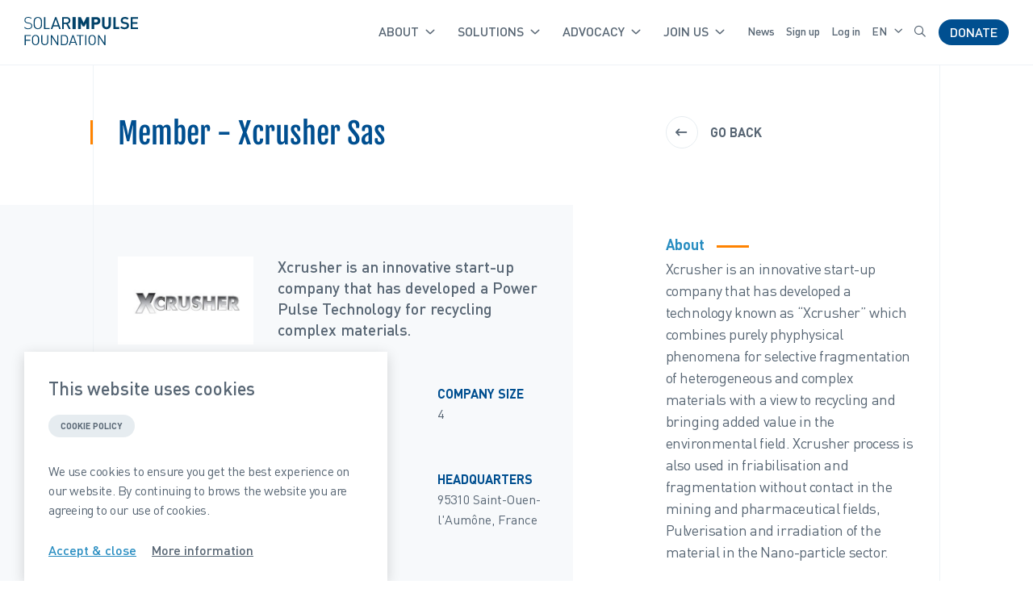

--- FILE ---
content_type: text/html; charset=UTF-8
request_url: https://solarimpulse.com/companies/xcrusher-sas
body_size: 20987
content:

<!DOCTYPE html>
<html lang="en"><head>
            <!-- Google Tag Manager -->
        <script>(function(w,d,s,l,i){w[l]=w[l]||[];w[l].push({'gtm.start':
                    new Date().getTime(),event:'gtm.js'});var f=d.getElementsByTagName(s)[0],
                j=d.createElement(s),dl=l!='dataLayer'?'&l='+l:'';j.async=true;j.src=
                'https://www.googletagmanager.com/gtm.js?id='+i+dl;f.parentNode.insertBefore(j,f);
            })(window,document,'script','dataLayer','GTM-NW3HJ8C');</script>
        <!-- End Google Tag Manager -->
        
    <meta http-equiv="Content-Security-Policy" content="upgrade-insecure-requests">
    <meta name="google-site-verification" content="VsCKkW7qEQybw6oaG_dJ869KxnLQpO5xvaw8SrdCE2g" />
    <meta charset="utf-8"/>    <meta name="author" content="Solar Impulse"/><meta name="viewport" content="width=device-width, initial-scale=1"/><meta property="twitter:image" content="https://solarimpulse.com/files/companies/logo/2018-07-19-164856/logo_Xcrusher_Sas.jpg"/><meta property="twitter:description" content="Xcrusher is an innovative start-up company that has developed a Power Pulse Technology for recycling complex materials. "/><meta property="twitter:title" content="Xcrusher Sas - Member of the World Alliance"/><meta property="twitter:creator" content="@solarimpulse"/><meta property="twitter:site" content="@solarimpulse"/><meta property="twitter:card" content="summary_large_image"/><meta property="og:image" content="https://solarimpulse.com/files/companies/logo/2018-07-19-164856/logo_Xcrusher_Sas.jpg"/><meta property="og:locale" content="en"/><meta property="og:url" content="https://solarimpulse.com/companies/xcrusher-sas"/><meta property="og:description" content="Xcrusher is an innovative start-up company that has developed a Power Pulse Technology for recycling complex materials. "/><meta property="og:title" content="Xcrusher Sas - Member of the World Alliance"/>    <meta name="description" content="Xcrusher is an innovative start-up company that has developed a Power Pulse Technology for recycling complex materials. "/>    <title>Xcrusher Sas - Member of the World Alliance </title>
    <link href="/favicon.ico" type="image/x-icon" rel="icon"/><link href="/favicon.ico" type="image/x-icon" rel="shortcut icon"/>
    
    <link rel="alternate" hreflang="en" href="https://solarimpulse.com/companies/xcrusher-sas" />
    <link rel="apple-touch-icon" sizes="57x57" href="https://solarimpulse.com/img/favicon/apple-icon-57x57.png">
    <link rel="apple-touch-icon" sizes="60x60" href="https://solarimpulse.com/img/favicon/apple-icon-60x60.png">
    <link rel="apple-touch-icon" sizes="72x72" href="https://solarimpulse.com/img/favicon/apple-icon-72x72.png">
    <link rel="apple-touch-icon" sizes="76x76" href="https://solarimpulse.com/img/favicon/apple-icon-76x76.png">
    <link rel="apple-touch-icon" sizes="114x114" href="https://solarimpulse.com/img/favicon/apple-icon-114x114.png">
    <link rel="apple-touch-icon" sizes="120x120" href="https://solarimpulse.com/img/favicon/apple-icon-120x120.png">
    <link rel="apple-touch-icon" sizes="144x144" href="https://solarimpulse.com/img/favicon/apple-icon-144x144.png">
    <link rel="apple-touch-icon" sizes="152x152" href="https://solarimpulse.com/img/favicon/apple-icon-152x152.png">
    <link rel="apple-touch-icon" sizes="180x180" href="https://solarimpulse.com/img/favicon/apple-icon-180x180.png">
    <link rel="icon" type="image/png" sizes="192x192"  href="https://solarimpulse.com/img/favicon/android-icon-192x192.png">
    <link rel="icon" type="image/png" sizes="32x32" href="https://solarimpulse.com/img/favicon/favicon-32x32.png">
    <link rel="icon" type="image/png" sizes="96x96" href="https://solarimpulse.com/img/favicon/favicon-96x96.png">
    <link rel="icon" type="image/png" sizes="16x16" href="https://solarimpulse.com/img/favicon/favicon-16x16.png">
    <link rel="manifest" href="https://solarimpulse.com/img/favicon/manifest.json">
    <meta name="msapplication-TileColor" content="#ffffff">
    <meta name="msapplication-TileImage" content="https://solarimpulse.com/img/favicon/ms-icon-144x144.png">
    <meta name="theme-color" content="#ffffff">

    <link href="/dist/vendors/css/izi_toast/iziToast.min.css" rel="stylesheet" type="text/css" />

    <!-- Styles -->
    <link rel="stylesheet" href="/dist/css/styles.min.css?1762113250"/>    <link rel="stylesheet" href="/dist/css/styles_form.min.css?1762113250"/>    
    <link rel="stylesheet" href="/dist/css/styles_network.min.css?1762113250"/><link rel="stylesheet" href="/dist/css/../vendors/css/mapbox/mapbox.css"/><link rel="stylesheet" href="/dist/css/styles_filter.min.css?1762113250"/>
    <!-- Start of HubSpot Embed Code -->
        <script type="text/javascript" id="hs-script-loader" async defer src="//js.hs-scripts.com/2775424.js"></script>

</head>

<body class="preload" data-spy="scroll" data-target=".scrollspy" data-offset="100">

    <!-- Google Tag Manager (noscript) -->
    <noscript><iframe src="https://www.googletagmanager.com/ns.html?id=GTM-NW3HJ8C" height="0" width="0" style="display:none;visibility:hidden"></iframe></noscript>
    <!-- End Google Tag Manager (noscript) -->
    <div class="loading animated"></div>
<div class="progress-bar"></div>
<div id="join-us-network-member" class="position-relative">

    <!-- Right Sidebar -->
    <div id="right-sidebar" class="p-t-sm-section p-b-sm-section">
    <div class="sticky">
        <ul class="bg">
            <li><a href="/ecosystem"><span>Join Us</span></a></li><li><a href="/ecosystem">Ecosystem</a></li><li><a href="/innovators">Innovators</a></li><li><a href="/investors">Investors</a></li><li><a href="/promoters">Promoters</a></li><li><a href="/adopters">Adopters</a></li><li class='active'><a href="/alliance-network">Members Map</a></li><li><a href="/charter">Charter</a></li><li><a href="/events">Events</a></li>        </ul>
    </div>
</div>

    <div class="overflow-x-hidden">

        <!-- Header -->
        <header class="header-page">
            <div class="container si-section">
                <div class="si-grid">
                    <div class="si-grid-padding">
                        <div class="si-guideline border-left border-right p-t-sm-section p-b-xs-section">
                            <div class="si-col-padding">
                                <div class="row">
                                    <div class="col-sm-7">
                                        <h1 class="title title-h1 left-marker reveal-block">Member - Xcrusher Sas</h1>
                                    </div>
                                    <div class="col-sm-4 offset-sm-1 d-none d-lg-block">
                                        <a href="javascript:history.go(-1)" class="btn-animated-border animated-prev reveal-block">
                                            <div class="icon">
                                                <svg class="bordered" width="40" height="40" viewBox="0 0 40 40">
                                                    <circle cx="20" cy="20" r="19" fill="none" stroke="#ff8300" stroke-width="1.2"></circle>
                                                </svg>
                                                <i class="fas fa-long-arrow-left"></i>
                                            </div>
                                            <div class="text"><span class="hyperlink">Go back</span></div>
                                        </a>
                                    </div>
                                </div>
                            </div>
                        </div>
                    </div>
                </div>
            </div>
        </header>

        <!-- Profile -->
        <div class="container si-section">
            <div class="si-grid">
                <div class="si-grid-padding">
                    <div class="si-guideline border-left border-right">
                        <div class="si-grid-padding">
                            <div class="row">
                                <div class="col-lg-7">
                                    <div class="bg-outer bg-l-outer">
                                        <div class='row p-t-sm-section p-b-xs-section'>                                        <div class="col-sm-4">
                                            <div class="member-profile-header">
                                                <figure class="logo-member-container w-max-240 pt-3 pb-3 pr-3 pl-3">
                                                                                                            <div class="logo" style="background-image:url('https://solarimpulse.com/files/companies/logo/2018-07-19-164856/logo_Xcrusher_Sas.jpg');"></div>
                                                                                                    </figure>
                                            </div>
                                        </div>
                                        <div class="col-sm-8">
                                            <p class="title title-h5 reveal-block p-r-i">Xcrusher is an innovative start-up company that has developed a Power Pulse Technology for recycling complex materials. </p>
                                        </div>
                                    </div>
                                    <div class="stats">
                                        <div class="row p-b-section">
                                            <div class="col-sm-4">
                                                <div class="p-r-i p-b-i reveal-block">
                                                    <span><strong>Type</strong></span>
                                                    <span>Startup or self-employed</span>
                                                </div>
                                            </div>
                                            <div class="col-sm-4">
                                                <div class="p-r-i p-b-i reveal-block">
                                                    <span><strong>Founded</strong></span>
                                                    <span>2006</span>
                                                </div>
                                            </div>
                                            <div class="col-sm-4">
                                                <div class="p-r-i p-b-i reveal-block">
                                                    <span><strong>Company Size</strong></span>
                                                    <span>4</span>
                                                </div>
                                            </div>
                                            <div class="col-sm-4">
                                                <div class="p-r-i p-b-i reveal-block">
                                                    <span><strong>Member Type</strong></span>
                                                    <span>
                                                            <div class='tag'>innovator</div>                                                        </span>
                                                </div>
                                            </div>
                                            <div class="col-sm-4">
                                                <div class="p-r-i p-b-i reveal-block">
                                                    <span><strong>Founders</strong></span>
                                                    <span>Aziz Bentaj</span>
                                                </div>
                                            </div>
                                            <div class="col-sm-4">
                                                <div class="p-r-i p-b-i reveal-block">
                                                    <span><strong>Headquarters</strong></span>
                                                    <span>95310 Saint-Ouen-l'Aumône, France</span>
                                                </div>
                                            </div>
                                            <div class="col-sm-4">
                                                <div class="p-r-i p-b-i reveal-block">
                                                    <span><strong>Social network</strong></span>
                                                    <span>
                                                                                                                    </span>
                                                </div>
                                            </div>
                                                                                    </div>
                                    </div>
                                </div>
                                                                    <div class="row m-t-i-n">
                                        <div class="col-sm-10" style="z-index: 1;">
                                            <figure class="lazy-container lazy-16-9 reveal-img">
                                                <img class="lazyload" data-src="https://solarimpulse.com/files/companies/header_image/2018-07-19-165103/header_image_Xcrusher_Sas.jpg" alt="Xcrusher Sas">
                                            </figure>
                                        </div>
                                    </div>
                                                                </div>
                                                        <div class="col-lg-6 col-xl-4 offset-lg-1 offset-xl-1 p-t-xs-section p-b-xl-section">
                                <p class="title-overhead reveal-block">About</p>
                                                                    <div class="paragraph reveal-block">Xcrusher is an innovative start-up company that has developed a technology known as “Xcrusher” which combines purely phyphysical phenomena for selective fragmentation of heterogeneous and complex materials with a view to recycling and bringing added value in the environmental field.

Xcrusher process is also used in friabilisation and fragmentation without contact in the mining and pharmaceutical fields, Pulverisation and irradiation of the material in the Nano-particle sector.
</div>
                                                                    <div style="margin-bottom: 10px;">
                                    
                                </div>
                                                                    <div>
                                        <a href="http://xcrusher.fr" class="btn-animated-border animated-next reveal-block">
                                            <div class="icon">
                                                <svg class="bordered" width="40" height="40" viewBox="0 0 40 40">
                                                    <circle cx="20" cy="20" r="19" fill="none" stroke="#ff8300" stroke-width="1.2"></circle>
                                                </svg>
                                                <i class="fas fa-external-link-alt"></i>
                                            </div>
                                            <div class="text"><span class="hyperlink color-flush-orange">Visit website</span></div>
                                        </a>
                                    </div>

                                                                </div>
                        </div>
                    </div>
                </div>
            </div>
        </div>
    </div>

    <!-- Map -->
    <div class="container si-section">
        <div class="si-grid">
            <div class="si-grid-padding">
                <div class="si-guideline border-left border-right p-b-section m-t-i-n">
                    <div class="si-grid-padding">
                        <div class="row">
                            <div class="col-sm-12" style="z-index: 1;">
                                <div class="si-grid-padding">
                                    <div class="map-member-headquarters-info float-right m-t-i-n reveal-block"><strong>Headquarters</strong> <i class="fas fa-map-marker-alt"></i><span>95310 Saint-Ouen-l'Aumône, France</span></div>
                                </div>
                            </div>
                            <div class="col-sm-12 map-member reveal-block">
                                <div class="m-t-i-n">
                                    <script>
                                        var lat = "49.0424845";
                                        var lng = "2.143140399999993";
                                    </script>
                                    <div id="map-member-headquarters"></div>
                                </div>
                            </div>
                        </div>
                    </div>
                </div>
            </div>
        </div>
    </div>

    <!-- SDG -->
    <div class="container si-section">
        <div class="si-grid">
            <div class="si-grid-padding">
                <div class="si-guideline border-left border-right p-t-xs-section p-b-sm-section m-t-i-n">
                    <div class="si-grid-padding">
                        <div class="sdg-aplication-section">
                            <div class="row">
                                <div class="col-sm-4">
                                    <p class="title-overhead reveal-block">SDG’s of application</p>
                                    <div class="title-column sdg-aplication-block reveal-block">
                                        <div class="inner-column">
                                            <div class="text">The Sustainable Development Goals are a call to action to end poverty, protect the planet and ensure peace and prosperity everywhere.</div>
                                        </div>
                                    </div>
                                </div>
                                <div class="col-sm-7">
                                    <div class="row">
                                        <!--SDG Aplication Block-->

                                        
                                        <!--SDG Aplication Block-->
                                        <div class="sdg-aplication-block m-block col-lg-4 col-md-6 col-sm-6 col-xs-12 reveal-block">
                                            <div class="inner-box ">
                                                <div class="title color-sdg-6">SDG 6</div>
                                                <div class="text">Clean water and sanitation</div>
                                                <img src="https://solarimpulse.com/img/sdg/icon-sdg-6-bottom.png" srcset="https://solarimpulse.com/img/sdg/icon-sdg-6-bottom.png 1x, https://solarimpulse.com/img/sdg/icon-sdg-6-bottom@2x.png 2x" alt="SDG 6 icon" height="60">
                                            </div>
                                        </div>

                                        <!--SDG Aplication Block-->
                                        <div class="sdg-aplication-block m-block col-lg-4 col-md-6 col-sm-6 col-xs-12 reveal-block">
                                            <div class="inner-box ">
                                                <div class="title color-sdg-7">SDG 7</div>
                                                <div class="text">Affordable and clean energy</div>
                                                <img src="https://solarimpulse.com/img/sdg/icon-sdg-7-bottom.png" srcset="https://solarimpulse.com/img/sdg/icon-sdg-7-bottom.png 1x, https://solarimpulse.com/img/sdg/icon-sdg-7-bottom@2x.png 2x" alt="SDG 7 icon" height="60">
                                            </div>
                                        </div>

                                        <!--SDG Aplication Block-->
                                        <div class="sdg-aplication-block m-block col-lg-4 col-md-6 col-sm-6 col-xs-12 reveal-block">
                                            <div class="inner-box active">
                                                <div class="title color-sdg-9">SDG 9</div>
                                                <div class="text">Industry, innovation and infrastructure</div>
                                                <img src="https://solarimpulse.com/img/sdg/icon-sdg-9-bottom.png" srcset="https://solarimpulse.com/img/sdg/icon-sdg-9-bottom.png 1x, https://solarimpulse.com/img/sdg/icon-sdg-9-bottom@2x.png 2x" alt="SDG 9 icon" height="60">
                                            </div>
                                        </div>

                                        <!-- SDG Aplication Block-->
                                        <div class="sdg-aplication-block m-block col-lg-4 col-md-6 col-sm-6 col-xs-12 reveal-block">
                                            <div class="inner-box ">
                                                <div class="title color-sdg-11">SDG 11</div>
                                                <div class="text">Sustainable cities and communities</div>
                                                <img src="https://solarimpulse.com/img/sdg/icon-sdg-11-bottom.png" srcset="https://solarimpulse.com/img/sdg/icon-sdg-11-bottom.png 1x, https://solarimpulse.com/img/sdg/icon-sdg-11-bottom@2x.png 2x" alt="SDG 11 icon" height="60">
                                            </div>
                                        </div>

                                        <!--SDG Aplication Block-->
                                        <div class="sdg-aplication-block m-block col-lg-4 col-md-6 col-sm-6 col-xs-12 reveal-block">
                                            <div class="inner-box active">
                                                <div class="title color-sdg-12">SDG 12</div>
                                                <div class="text">Responsible consumption and production</div>
                                                <img src="https://solarimpulse.com/img/sdg/icon-sdg-12-bottom.png" srcset="https://solarimpulse.com/img/sdg/icon-sdg-12-bottom.png 1x, https://solarimpulse.com/img/sdg/icon-sdg-12-bottom@2x.png 2x" alt="SDG 12 icon" height="60">
                                            </div>
                                        </div>

                                        <!--SDG Aplication Block-->
                                        <!--<div class="sdg-aplication-block m-block col-lg-4 col-md-6 col-sm-6 col-xs-12 reveal-block">
                                            <div class="inner-box ">
                                                <div class="title color-sdg-14">SDG 14</div>
                                                <div class="text">Responsible consumption and production</div>
                                                <img src="https://solarimpulse.com/img/sdg/icon-sdg-14-bottom.png" srcset="https://solarimpulse.com/img/sdg/icon-sdg-14-bottom.png 1x, https://solarimpulse.com/img/sdg/icon-sdg-12-bottom@2x.png 2x" alt="SDG 12 icon" height="60">
                                            </div>
                                        </div>-->

                                    </div>
                                </div>

                                <!--
                                not used anymore?
                                                                    <div class="col-sm-4 offset-sm-1">
                                        <p class="title-overhead reveal-block">Documents</p>
                                        <ul class="bordered reveal-block">
                                                                                            <li>
                                                    <a href="https://solarimpulse.com/companies_file/xcrusher.fr-1.pdf" target="_blank" class="btn-animated-border animated-next">
                                                        <div class="icon">
                                                            <svg class="bordered" width="40" height="40" viewBox="0 0 40 40">
                                                                <circle cx="20" cy="20" r="19" fill="none" stroke="#ff8300" stroke-width="1.2"></circle>
                                                            </svg>
                                                            <i class="fas fa-arrow-to-bottom"></i>
                                                        </div>
                                                        <div class="text">
                                                            <span class="file-name"></span>
                                                            <span class="file-details">Download PDF - 5 Mo<span>
                                                        </div>
                                                    </a>
                                                </li>
                                                                                        </ul>
                                    </div>
                                                                    -->
                            </div>
                        </div>
                    </div>
                </div>
            </div>
        </div>
    </div>

            <!-- Labelled Solutions -->
        <div class="bg-cornflower-blue">
            <div class="container si-section">
                <div class="si-grid">
                    <div class="si-grid-padding">
                        <div class="si-guideline border-left border-left-absolute border-right p-t-sm-section p-b-sm-section">
                            <div class="row row-eq-height">
                                <div class="col-lg-4" style="z-index: 3;">
                                    <div class="si-col-padding">
                                        <p class="title-overhead reveal-block">Efficient Solutions</p>
                                        <h2 class="title title-h2 reveal-block">Featured and Labelled Solutions from Xcrusher Sas</h2>
                                        <p class="paragraph p-r-i reveal-block">The Solar Impulse Efficient Solution label seeks to bridge the gap between ecology and economy, bringing together protection of the environment and financial viability to show that these solutions are not expensive fixes to problems, but rather opportunities for clean economic growth.</p>
                                                                            </div>
                                </div>
                                <div class="col-lg-6 col-xxl-8">

                                    <div class="swiper-carousel-labelled-solutions overflow-left left-indent">
                                        <div class="swiper-wrapper">
                                                                                            <div class="swiper-slide col-lg-12 col-xxl-6">
                                                    <a class="card card-solution nature-1" href="https://solarimpulse.com/solutions-explorer/xcrusher">
    <div class="card-header">
        <figure class="lazy-container lazy-3-2 reveal-img">
            <img class="lazyload" data-src="https://solarimpulse.com/files/solutionrewrites/thumb_image/1981-03-16-000000/headerimageXcrusher.jpg" alt="Xcrusher"><!--<php echo $header_image; ?>-->
        </figure>
        <div class="card-details">
            <div class="release-date">Apr 2019</div>
                            <figure class="label-badge">
                    <img data-src="https://solarimpulse.com/img/labels/w-180/04-2019.png" class="lazyload">
                </figure>
                        </div>
    </div>
    <div class="card-body ">
        <p class="card-title">Xcrusher</p>
        <p class="card-text line-clamp-3">Contact free crushing of complex materials using a power pulse technology</p>
        <ul class="sector-list">
            <li class='sector-industry-goods'>Industrial Processes & Consumer Goods</li><li class='sector-energy'>Utilities (Water, Energy, Waste)</li>        </ul>
    </div>
</a>
                                                </div>
                                                                                        </div>
                                    </div>
                                </div>
                            </div>
                        </div>
                    </div>
                </div>
            </div>
        </div>
        
    

    <div class="container si-section">
        <div class="si-grid">
            <div class="si-grid-padding">
                <div class="si-guideline border-left border-right p-t-section p-b-section">
                    <div class="si-grid-padding text-center">
                        <div class="row">
                            <div class="col-lg-8">
                                <div id="disclaimer" class="animated-underline">
                                    <i class="fal fa-info-circle"></i>
                                    <p>The information set out above, is solely for the purposes of information and the Solar Impulse Foundation does not provide any guarantee as to its authenticity, completeness or accuracy. To validate the Membership to the World Alliance for Efficient Solutions, the Solar Impulse Foundation only verifies that each entity is registered and has signed our principles and values stated in the following World Alliance for Efficient Solutions <a href="https://solarimpulse.com/charter" target="_blank">charter</a>. For those Members who are also solution providers, this information does not constitute investment advice or a recommendation to buy into, transact or to enter into any agreement with any of the parties or persons mentioned above. Potential investors or interested parties are solely responsible for their investment or business decisions and for performing any due diligence required by the circumstances.</p>
                                </div>
                            </div>
                        </div>
                    </div>
                </div>
            </div>
        </div>
    </div>


    <div class="">
        <div class="container si-section">
            <hr class="vert reveal-block">
            <div class="si-grid">
                <div class="si-grid-padding">
                    <div class="si-guideline border-left border-right p-t-sm-section p-b-sm-section">
                        <div class="si-grid-padding text-center">
                            <div class="row">
                                <div class="col-sm-12">
                                    <a href="/alliance-network" class="btn-animated-border animated-right reveal-block">
                                        <div class="icon">
                                            <svg class="bordered" width="40" height="40" viewBox="0 0 40 40">
                                                <circle cx="20" cy="20" r="19" fill="none" stroke="#ff8300" stroke-width="1.2"></circle>
                                            </svg>
                                            <i class="fas fa-long-arrow-left"></i>
                                        </div>
                                        <div class="text"><span class="hyperlink">Back to network</span></div>
                                    </a>
                                </div>
                            </div>
                        </div>
                    </div>
                </div>
            </div>
        </div>
    </div>

</div>
</div>
<!-- Top -->
<nav>
    <div class="mega-menu menuClass sticky-header">
        <div class="si-section">
            <div class="">
                <div class="">
                    <div class="">
                        <div class="">
                            <div class="header-content">
                                <div class="mr-auto logo-container">
                                    <a class="logo-link" href="https://solarimpulse.com/">
                                        <img class="logotype logotype__front" src="https://solarimpulse.com/img/logo.svg" alt="Hero banner">
                                    </a>
                                </div>
                                <div class="ml-sm-auto">
                                    <!-- Mega Menu Navbar -->
                                    <div class="main-links">
                                        <ul>
                                            <li>
                                                <a href="/foundation" data-submenu="about-subcontent">About<span class="caret"></span></a>                                            </li>
                                            <li>
                                                <a href="/solutions-explorer/showcase" data-submenu="solutions-subcontent">Solutions<span class="caret"></span></a>                                            </li>
                                            <li>
                                                <a href="/advocacy" data-submenu="advocacy-subcontent">Advocacy<span class="caret"></span></a>                                            </li>
                                            <li>
                                                <a href="/ecosystem" data-submenu="join-us-subcontent">Join Us<span class="caret"></span></a>                                            </li>
                                            <li class="secondary d-none d-md-flex">
                                                <a href="/news">News</a>                                            </li>

                                            <li class='secondary d-none d-md-flex'><a href="/account-type" data-cy="signup-page" class="">Sign up</a></li><li class='secondary d-none d-md-flex'><a href="/my-login" data-cy="login-page" class="">Log in</a></li>
                                            <li class="secondary"><a href="#" class="text-uppercase" data-submenu="language-picker-subcontent">en<span class="caret"></span></a></li>

                                                                                                <li class='secondary'><a class="search-open" data-language="en" href="#"><i class="far fa-search"></i></a></li>
                                                
                                            <li class="ml-3 donate">
                                                <a href="/sections/support-us" class="color-white">Donate</a>                                            </li>

                                            <li class="tertiary d-flex d-lg-none">
                                                <a class="btn-animated-border animated-next hamburger-open">
                                                    <div class="icon">
                                                        <svg class="bordered" width="40" height="40" viewBox="0 0 40 40">
                                                            <circle cx="20" cy="20" r="19" fill="none" stroke="#ff8300" stroke-width="1.2"></circle>
                                                        </svg>
                                                        <i class="far fa-ellipsis-h"></i>
                                                    </div>
                                                </a>
                                            </li>

                                        </ul>
                                    </div>
                                </div>
                            </div>
                        </div>
                    </div>
                </div>
            </div>
        </div>

        <!-- Mega Menu Content -->
        <div class="mega-menu-body d-none d-lg-block">
            <div class="mega-menu-body-close-overlay bg-gradient-blue"></div>
            <div class="mega-menu-body-wrapper">
                <div class="mega-menu-body-bg">
                    <div class="container si-section">
                        <div class="si-grid">
                            <div class="si-grid-padding">
                                <div class="si-guideline border-left border-right">
                                </div>
                            </div>
                        </div>
                    </div>
                </div>
                <div class="mega-menu-body-elem">
                    <div class="container si-section">
                        <div class="si-grid">
                            <div class="si-grid-padding">
                                <div class="si-guideline border-left border-right">
                                    <div class="si-col-padding">
                                        <div class="row padding-large row-eq-height">

                                            <!-- Mega Menu About Content -->
                                            <div class="col-3 col-xxl-2 padding-large menu-item-wrapper about-subcontent">
    <div class="p-t-i p-b-i border-absolute-right">
        <div class='category'><a href="/foundation">About</a></div>        <ul>
            <li><a href="/foundation" data-subcontent="about-subcontent-1"><span>The Foundation</span></a></li><li><a href="/bertrand-piccard-explorer-for-sustainability" data-subcontent="about-subcontent-2"><span>Bertrand Piccard</span></a></li><li><a href="/our-partners" data-subcontent="about-subcontent-6"><span>Partners</span></a></li><li><a href="/ecosystem/partners" data-subcontent="about-subcontent-5"><span>Collaborations</span></a></li><li><a href="https://aroundtheworld.solarimpulse.com/join-us#educational-corner" data-subcontent="about-subcontent-3"><span>Education</span></a></li><li><a href="/sections/pioneers-forum" data-subcontent="about-subcontent-10"><span>Pioneers Forum</span></a></li><li><a href="https://ville-de-demain.solarimpulse.com/" data-subcontent="about-subcontent-4"><span>City of Tomorrow</span></a></li><li><a href="/team" data-subcontent="about-subcontent-7"><span>Team</span></a></li><li><a href="/support-us" data-subcontent="about-subcontent-8"><span>Support Us</span></a></li><li><a href="/press" data-subcontent="about-subcontent-9"><span>Press</span></a></li>        </ul>
    </div>
</div>

<div class="col-9 col-xxl-6 padding-large menu-item-wrapper menu-item-content-wrapper about-subcontent-1">
    <div class="row row-eq-height">
        <div class="col-5 col-xxl-4 p-t-i p-b-i">
            <p class="title pb-3">1000+ Solutions for a Qualitative Economy</p>
            <p class="paragraph pb-3">To address sustainability challenges, Bertrand Piccard and the Solar Impulse Foundation have identified 1000+ clean and profitable solutions.</p>
            <a href="/foundation" class="link-more">Read more</a>        </div>
        <div class="col-7 col-xxl-8 p-t-i p-b-i">
            <figure class="lazy-container h-100">
                <img class="lazyload cover" data-src="https://solarimpulse.com/img/hero_banners/hero-about-the-foundation-sm.jpg" alt="Hero banner">
            </figure>
        </div>
    </div>
</div>

<div class="col-9 col-xxl-8 padding-large menu-item-wrapper menu-item-content-wrapper about-subcontent-2">
    <div class="row row-eq-height">
        <div class="col-5 col-xxl-3 p-t-i p-b-i">
            <p class="title pb-3">Explorer for sustainability</p>
            <p class="paragraph pb-3">Bertrand dedicates his life to demonstrate the opportunities lying in sustainable development and to raise interest in profitable solutions to protect the environment.</p>
            <a href="/bertrand-piccard-explorer-for-sustainability" class="link-more">Read more</a>        </div>
        <div class="col-7 col-xxl-3 p-t-i p-b-i">
            <figure class="lazy-container h-100">
                <img class="lazyload cover object-position-right" data-src="https://solarimpulse.com/img/hero_banners/hero-about-explorer-for-sustainability-sm.jpg" alt="Hero banner">
            </figure>
        </div>
        <div class="d-none d-xxl-block col-xxl-3 p-t-i p-b-i">
            <p class="title pb-3">Pioneering vision</p>
            <p class="paragraph pb-3">As a pioneer, he understood that fighting climate change with clean and efficient technologies is opening-up new industrial markets and offering a unique and profitable opportunity for economic growth.</p>
            <a href="/bertrand-piccard-pioneering-vision" class="link-more">Read more</a>        </div>
        <div class="d-none d-xxl-block col-xxl-3 p-t-i p-b-i">
            <figure class="lazy-container h-100">
                <img class="lazyload cover object-position-right" data-src="https://solarimpulse.com/img/hero_banners/hero-about-pioneering-vision-sm.jpg" alt="Hero banner">
            </figure>
        </div>
    </div>
</div>

<div class="col-9 col-xxl-6 padding-large menu-item-wrapper menu-item-content-wrapper about-subcontent-3">
    <div class="row row-eq-height">
        <div class="col-5 col-xxl-4 p-t-i p-b-i">
            <p class="title pb-3">Educations corner<br>for children, students and families</p>
            <p class="paragraph pb-3">Solar Impulse was not built to carry passengers, but to carry a message. It provides a powerful educational platform for schools and universities students.</p>
            <a href="https://aroundtheworld.solarimpulse.com/join-us#educational-corner" class="link-more" target="_blank">Read more</a>        </div>
        <div class="col-7 col-xxl-8 p-t-i p-b-i">
            <figure class="lazy-container h-100">
                <img class="lazyload cover" data-src="https://solarimpulse.com/img/mega_menu/hero-about-education-sm.jpg" alt="Hero banner">
            </figure>
        </div>
    </div>
</div>

<div class="col-9 col-xxl-6 padding-large menu-item-wrapper menu-item-content-wrapper about-subcontent-4">
    <div class="row row-eq-height">
        <div class="col-5 col-xxl-4 p-t-i p-b-i">
            <p class="title pb-3">Exposition `City of Tomorrow`</p>
            <p class="paragraph pb-3">Through a fun and interactive tour, visitors discover concrete and efficient solutions to global warming, in the main areas of impact.</p>
            <a href="https://ville-de-demain.solarimpulse.com/" class="link-more" target="_blank">Read more</a>        </div>
        <div class="col-7 col-xxl-8 p-t-i p-b-i">
            <figure class="lazy-container h-100">
                <img class="lazyload cover" data-src="https://solarimpulse.com/img/mega_menu/cds-home.png" alt="Hero banner">
            </figure>
        </div>
    </div>
</div>

<div class="col-9 col-xxl-8 padding-large menu-item-wrapper menu-item-content-wrapper about-subcontent-5">
    <div class="row row-eq-height">
        <div class="col-5 col-xxl-3 p-t-i p-b-i">
            <p class="title pb-3">Collaborators</p>
            <p class="paragraph pb-3">The Solar Impulse Foundation has entered in close and impactful collaboration with several international institutions, corporations, states and cities around the world to facilitate the identification, assessment, funding and implementation of efficient solutions.</p>
            <a href="/ecosystem/partners" class="link-more">Read more</a>        </div>
        <div class="col-7 col-xxl-3 p-t-i p-b-i">
            <figure class="lazy-container h-100">
                <img class="lazyload cover" data-src="https://solarimpulse.com/img/mega_menu/endorsing_the_world_alliance.jpg" alt="Hero banner">
            </figure>
        </div>
        <div class="d-none d-xxl-block col-xxl-3 p-t-i p-b-i">
            <p class="title pb-3">Supporters</p>
            <p class="paragraph pb-3">The Solar Impulse Foundation is working with like-minded incubators, accelerators and organizations, creating a qualitative worldwide network to boost the adoption of efficient solutions.</p>
            <a href="/ecosystem/partners" class="link-more">Read more</a>        </div>
        <div class="d-none d-xxl-block col-xxl-3 p-t-i p-b-i">
            <figure class="lazy-container h-100">
                <img class="lazyload cover" data-src="https://solarimpulse.com/img/mega_menu/supporting_the_world_alliance.jpg" alt="Hero banner">
            </figure>
        </div>
    </div>
</div>

<div class="col-9 col-xxl-6 padding-large menu-item-wrapper menu-item-content-wrapper about-subcontent-6">
    <div class="row row-eq-height">
        <div class="col-5 col-xxl-4 p-t-i p-b-i">
            <p class="title pb-3">A shared vision for a clean future</p>
            <p class="paragraph pb-3">The Solar Impulse Foundation and its Partners share a strong long-term vision: we want to promote clean and profitable solutions that tackle climate change and future-proof our societies.</p>
            <a href="/our-partners" class="link-more">Read more</a>        </div>
        <div class="col-7 col-xxl-8 p-t-i p-b-i">
            <figure class="lazy-container h-100">
                <img class="lazyload cover" data-src="https://solarimpulse.com/img/hero_banners/hero-our-partners-sm.jpg" alt="Hero banner">
            </figure>
        </div>
    </div>
</div>
<div class="col-9 col-xxl-6 padding-large menu-item-wrapper menu-item-content-wrapper about-subcontent-7">
    <div class="row row-eq-height">
        <div class="col-5 col-xxl-4 p-t-i p-b-i">
            <p class="title pb-3">A team is most of all a spirit</p>
            <p class="paragraph pb-3">The Solar Impulse Foundation spirit is the cement that brings the team together. Professionals from all backgrounds, they know that the future can be written in renewable energy and clean processes.</p>
            <a href="/team" class="link-more">Read more</a>        </div>
        <div class="col-7 col-xxl-8 p-t-i p-b-i">
            <figure class="lazy-container h-100">
                <img class="lazyload cover" data-src="https://solarimpulse.com/img/sections/team.jpg" alt="Hero banner">
            </figure>
        </div>
    </div>
</div>
<div class="col-9 col-xxl-6 padding-large menu-item-wrapper menu-item-content-wrapper about-subcontent-8">
    <div class="row row-eq-height">
        <div class="col-5 col-xxl-4 p-t-i p-b-i">
            <p class="title pb-3">Support Us</p>
            <p class="paragraph pb-3">The foundation is a Swiss non profit organization that receives donations from our partners, public entities and individuals. With those donations, we support solutions that create jobs and generate profit while also reducing pollution and preserving natural resources.</p>
            <a href="/support-us" class="link-more">Read more</a>        </div>
        <div class="col-7 col-xxl-8 p-t-i p-b-i">
            <figure class="lazy-container h-100">
                <img class="lazyload cover" data-src="https://solarimpulse.com/img/hero_banners/hero-donate-us-sm.jpg" alt="Hero banner">
            </figure>
        </div>
    </div>
</div>

<div class="col-9 col-xxl-6 padding-large menu-item-wrapper menu-item-content-wrapper about-subcontent-9">
    <div class="row row-eq-height">
        <div class="col-5 col-xxl-4 p-t-i p-b-i">
            <p class="title pb-3">Press</p>
            <p class="paragraph pb-3">In this section, you can find all nine industries portraying each, 4-5 ready to download cleantech solutions. Content includes founder’s quote and journey, HD video, HD pictures, case studies, and more details which can be reviewed in the Solution Explorers website.</p>
            <a href="/press" class="link-more">Read more</a>        </div>
        <div class="col-7 col-xxl-8 p-t-i p-b-i">
            <figure class="lazy-container h-100">
                <img class="lazyload cover" data-src="https://solarimpulse.com/img/press/press-swiper-slide-1.jpg" alt="Hero banner">
            </figure>
        </div>
    </div>
</div>

<div class="col-9 col-xxl-6 padding-large menu-item-wrapper menu-item-content-wrapper about-subcontent-10">
    <div class="row row-eq-height">
        <div class="col-5 col-xxl-4 p-t-i p-b-i">
            <p class="title pb-3">Pioneers Forum</p>
            <p class="paragraph pb-3">The Pioneers Forum is the flagship event of the Solar Impulse Foundation. Placed under the sign of Climate Solutions, this forum enables members of the Foundation’s ecosystem to leverage this exclusive network, harnessing the potential of efficiency innovations across sectors.</p>
            <a href="/sections/pioneers-forum" class="link-more">Read more</a>        </div>
        <div class="col-7 col-xxl-8 p-t-i p-b-i">
            <figure class="lazy-container h-100">
                <img class="lazyload cover" data-src="https://solarimpulse.com/img/sections/forum3.jpg" alt="Hero banner">
            </figure>
        </div>
    </div>
</div>

                                            <!-- Mega Menu Solutions Content -->
                                            <div class="col-3 col-xxl-2 padding-large menu-item-wrapper solutions-subcontent">
    <div class="p-t-i p-b-i border-absolute-right">
        <div class='category'><a href="/solutionsexplorer/showcase">Solutions</a></div>        <ul>
            <li><a href="/solutions-explorer/showcase" data-subcontent="solutions-subcontent-1"><span>Explorer</span></a></li><li><a href="/label" data-subcontent="solutions-subcontent-2"><span>The Label</span></a></li><li><a href="/experts" data-subcontent="solutions-subcontent-3"><span>The Experts</span></a></li><li><a href="/solutions-explorer/city" data-subcontent="solutions-subcontent-4"><span>Solutions City</span></a></li><li><a href="/city-initiative" data-subcontent="solutions-subcontent-5"><span>City Initiative</span></a></li><li><a href="/sections/climate-finance" data-subcontent="solutions-subcontent-6"><span>Investment Hub</span></a></li><li><a href="/topics" data-subcontent="solutions-subcontent-7"><span>Topics</span></a></li>        </ul>
    </div>
</div>

<div class="col-9 col-xxl-8 padding-large menu-item-wrapper menu-item-content-wrapper solutions-subcontent-1">
    <div class="row">
        <div class="col-5 col-xxl-3 p-t-i p-b-i">
            <p class="title pb-3">The search-engine for climate action</p>
            <p class="paragraph pb-3">The Explorer is a one-of-a-kind search engine that showcases profitable climate solutions from all over the world which are part of an ever-growing, curated, and publicly-accessible database.</p>
            <a href="/solutions-explorer/showcase" class="link-more">Explore</a>        </div>
        <div class="col-7 col-xxl-9 p-t-i p-b-i">
            <div class="row padding-slim">
                <div class="col-4 col-xxl-4 pb-3">
                                        <a href="https://solarimpulse.com/solutions-explorer?solutionrewrites_production%5BrefinementList%5D%5Bguide_sectors_en%5D%5B0%5D=Industrial%20Processes%20%26%20Consumer%20Goods">
                        <div class="sector">
                            <figure class="lazy-container lazy-3-2">
                                <img class="lazyload cover" data-src="https://solarimpulse.com/img/mega_menu/sector-industry-goods.jpg" alt="Industrial Processes & Consumer Goods">
                            </figure>
                            <ul class="sector-list">
                                <li class="sector-industry-goods">Industrial Processes & Consumer Goods</li>
                            </ul>
                        </div>
                    </a>
                </div>
                <div class="col-4 col-xxl-4 pb-3">
                    <a href="https://solarimpulse.com/solutions-explorer?solutionrewrites_production%5BrefinementList%5D%5Bguide_sectors_en%5D%5B0%5D=Buildings%20%26%20Constructions">
                        <div class="sector">
                            <figure class="lazy-container lazy-3-2">
                                <img class="lazyload" data-src="https://solarimpulse.com/img/mega_menu/sector-buildings.jpg" alt="Buildings & Construction">
                            </figure>
                            <ul class="sector-list">
                                <li class="sector-buildings">Buildings & Construction</li>
                            </ul>
                        </div>
                    </a>
                </div>
                <div class="col-4 col-xxl-4 pb-3">
                    <a href="https://solarimpulse.com/solutions-explorer?solutionrewrites_production%5BrefinementList%5D%5Bguide_sectors_en%5D%5B0%5D=Utilities%20%28Water%2C%20Energy%2C%20Waste%29">
                        <div class="sector">
                            <figure class="lazy-container lazy-3-2">
                                <img class="lazyload cover" data-src="https://solarimpulse.com/img/mega_menu/sector-waste-pollution.jpg" alt="Utilities (Water, Energy, Waste)">
                            </figure>
                            <ul class="sector-list">
                                <li class="sector-waste-pollution">Utilities (Water, Energy, Waste)</li>
                            </ul>
                        </div>
                    </a>
                </div>
                <div class="col-4 col-xxl-4 pb-3">
                    <a href="https://solarimpulse.com/solutions-explorer?solutionrewrites_production%5BrefinementList%5D%5Bguide_sectors_en%5D%5B0%5D=Agrifood%20%26%20Natural%20Environment">
                        <div class="sector">
                            <figure class="lazy-container lazy-3-2">
                                <img class="lazyload cover" data-src="https://solarimpulse.com/img/mega_menu/sector-agri-food.jpg" alt="Agrifood & Natural Environment">
                            </figure>
                            <ul class="sector-list">
                                <li class="sector-agri-food">Agrifood & Natural Environment</li>
                            </ul>
                        </div>
                    </a>
                </div>
                <div class="col-4 col-xxl-4 pb-3">
                    <a href="https://solarimpulse.com/solutions-explorer?solutionrewrites_production%5BrefinementList%5D%5Bguide_sectors_en%5D%5B0%5D=Mobility">
                        <div class="sector">
                            <figure class="lazy-container lazy-3-2">
                                <img class="lazyload cover" data-src="https://solarimpulse.com/img/mega_menu/sector-mobility.jpg" alt="Mobility">
                            </figure>
                            <ul class="sector-list">
                                <li class="sector-mobility">Mobility</li>
                            </ul>
                        </div>
                    </a>
                </div>
            </div>
        </div>
    </div>
</div>

<div class="col-9 col-xxl-8 padding-large menu-item-wrapper menu-item-content-wrapper solutions-subcontent-2">
    <div class="row row-eq-height">
        <div class="col-5 col-xxl-3 p-t-i p-b-i">
            <p class="title pb-3">A label focused on both environment and profitability</p>
            <p class="paragraph pb-3">Assessed by independent experts, the Solar Impulse Efficient Solution label, serves as a credible marker of quality to decision-makers in business and governments.</p>
            <a href="/label" class="link-more">Read more</a>        </div>
        <div class="col-7 col-xxl-3 p-t-i p-b-i">
            <figure class="lazy-container h-100">
                <img class="lazyload cover" data-src="https://solarimpulse.com/img/hero_banners/hero-solutions-label-sm.jpg" alt="Hero banner">
            </figure>
        </div>
        <div class="d-none d-xxl-block col-xxl-3 p-t-i p-b-i">
            <p class="title pb-3">Submit your Efficient Solution</p>
            <p class="paragraph pb-3">For the first time a label assesses the economic profitability of solutions that protect the environment.<br>Sign up to become a Member of the World Alliance for Efficient Solutions and submit it now!</p>
            <a href="/submit-a-solution" class="link-more">Read more</a>        </div>
        <div class="d-none d-xxl-block col-xxl-3 p-t-i p-b-i">
            <figure class="lazy-container h-100">
                <img class="lazyload cover" data-src="https://solarimpulse.com/img/hero_banners/hero-submit-a-solution-sm.jpg" alt="Hero banner">
            </figure>
        </div>
    </div>
</div>

<div class="col-9 col-xxl-8 padding-large menu-item-wrapper menu-item-content-wrapper solutions-subcontent-3">
    <div class="row row-eq-height">
        <div class="col-5 col-xxl-3 p-t-i p-b-i">
            <p class="title pb-3">What is the Experts’ role in evaluating the Solutions?</p>
            <p class="paragraph pb-3">The Experts are key in the labelling process, using their technical and professional expertise to assess and critique Solutions seeking the Solar Impulse Efficient Solution Label.</p>
            <a href="/experts" class="link-more">Read more</a>            <br>
            <a href="/events/search?event-status=all&event-type%5B%5D=27" class="link-more">Challenge events</a>        </div>
        <div class="col-7 col-xxl-3 p-t-i p-b-i">
            <figure class="lazy-container h-100">
                <img class="lazyload cover object-position-left" data-src="https://solarimpulse.com/img/hero_banners/hero-solutions-the-experts-sm.jpg" alt="Hero banner">
            </figure>
        </div>
        <div class="d-none d-xxl-block col-xxl-3 p-t-i p-b-i">
            <p class="title pb-3">How to become an Expert?</p>
            <p class="paragraph pb-3">If you have more than five years technical experience in one of five key sectors, the Expert role may be for you! You will be assigned Solutions fitting your expertise to review and assess.</p>
            <a href="/experts" class="link-more">Join our community</a>        </div>
        <div class="d-none d-xxl-block col-xxl-3 p-t-i p-b-i">
            <figure class="lazy-container h-100">
                <img class="lazyload cover object-position-right" data-src="https://solarimpulse.com/img/sections/solutions-the-experts-join-community-03.jpg" alt="Hero banner">
            </figure>
        </div>
    </div>
</div>

<div class="col-8 padding-large menu-item-wrapper menu-item-content-wrapper solutions-subcontent-4">
    <div class="row row-eq-height">
        <div class="col-4 p-t-i p-b-i">
            <p class="title pb-3">Guiding users to implement efficient solutions in cities</p>
            <p class="paragraph pb-3">This guide looks at the challenges that cities face to become more sustainable, suggesting solutions that help decision makers to harness the economic opportunities of the ecological transition.</p>
            <a href="/solutions-explorer/city" class="link-more">Explore</a>        </div>
        <div class="col-8 p-t-i p-b-i">
            <div class="row padding-slim">
                                    <div class="col-4 pb-3">
                        <a href="https://solarimpulse.com/solutions-explorer/city/energy-power-grid" class="card card-solution">
                            <figure class="lazy-container lazy-3-2">
                                <img class="lazyload cover" data-src="https://solarimpulse.com/img/mega_menu/city-guide-energy.jpg" alt="Energy & Power Grid">
                            </figure>
                            <ul class="sector-list">
                                <li class="sector-energy">Energy & Power Grid</li>
                            </ul>
                        </a>
                    </div>
                                        <div class="col-4 pb-3">
                        <a href="https://solarimpulse.com/solutions-explorer/city/construction-buildings" class="card card-solution">
                            <figure class="lazy-container lazy-3-2">
                                <img class="lazyload cover" data-src="https://solarimpulse.com/img/mega_menu/city-guide-buildings.jpg" alt="Construction & buildings">
                            </figure>
                            <ul class="sector-list">
                                <li class="sector-buildings">Construction & buildings</li>
                            </ul>
                        </a>
                    </div>
                                        <div class="col-4 pb-3">
                        <a href="https://solarimpulse.com/solutions-explorer/city/mobility-logistics" class="card card-solution">
                            <figure class="lazy-container lazy-3-2">
                                <img class="lazyload cover" data-src="https://solarimpulse.com/img/mega_menu/city-guide-mobility.jpg" alt="Mobility">
                            </figure>
                            <ul class="sector-list">
                                <li class="sector-mobility">Mobility</li>
                            </ul>
                        </a>
                    </div>
                                        <div class="col-4 pb-3">
                        <a href="https://solarimpulse.com/solutions-explorer/city/waste-management" class="card card-solution">
                            <figure class="lazy-container lazy-3-2">
                                <img class="lazyload cover" data-src="https://solarimpulse.com/img/mega_menu/city-guide-waste.jpg" alt="Waste">
                            </figure>
                            <ul class="sector-list">
                                <li class="sector-waste">Waste</li>
                            </ul>
                        </a>
                    </div>
                                        <div class="col-4 pb-3">
                        <a href="https://solarimpulse.com/solutions-explorer/city/water-urban-infrastructure" class="card card-solution">
                            <figure class="lazy-container lazy-3-2">
                                <img class="lazyload cover" data-src="https://solarimpulse.com/img/mega_menu/city-guide-water.jpg" alt="Water & infrascructures">
                            </figure>
                            <ul class="sector-list">
                                <li class="sector-water">Water & infrascructures</li>
                            </ul>
                        </a>
                    </div>
                                </div>
        </div>
    </div>
</div>

<div class="col-9 col-xxl-6 padding-large menu-item-wrapper menu-item-content-wrapper solutions-subcontent-5">
    <div class="row row-eq-height">
        <div class="col-5 col-xxl-4 p-t-i p-b-i">
            <p class="title pb-3">The Solutions for Cities Initiative</p>
            <p class="paragraph pb-3">Proposing solutions to help decision makers harness the economic opportunities of the ecological transition whilst reducing their environmental footprint.</p>
            <a href="/city-initiative" class="link-more">Read more</a>        </div>
        <div class="col-7 col-xxl-8 p-t-i p-b-i">
            <figure class="lazy-container h-100">
                <img class="lazyload cover" data-src="https://solarimpulse.com/img/hero_banners/hero-city-iniciative-sm.jpg" alt="City initiative thumbnail">
            </figure>
        </div>
    </div>
</div>

<div class="col-9 col-xxl-6 padding-large menu-item-wrapper menu-item-content-wrapper solutions-subcontent-6">
    <div class="row row-eq-height">
        <div class="col-5 col-xxl-4 p-t-i p-b-i">
            <p class="title pb-3">Paving the Way to Cleantech Investments</p>
            <p class="paragraph pb-3">The Investment Hub is the Solar Impulse Foundation’s program connecting innovators with investors to fund scalable sustainable solutions through matchmaking, e-pitches, and a collaborative platform.</p>
            <a href="/sections/climate-finance" class="link-more">Read more</a>        </div>
        <div class="col-7 col-xxl-8 p-t-i p-b-i">
            <figure class="lazy-container h-100">
                <img class="lazyload cover" data-src="https://solarimpulse.com/img/sections/runway-menu.jpg" alt="City initiative thumbnail">
            </figure>
        </div>
    </div>
</div>

<div class="col-9 col-xxl-6 padding-large menu-item-wrapper menu-item-content-wrapper solutions-subcontent-7">
    <div class="row row-eq-height">
        <div class="col-12 p-t-i p-b-i">
            <p class="title pb-3">The topics we focus on</p>
            <ul class="column-3">
                                    <li><a href="https://solarimpulse.com/topics/cleaner-aviation">Cleaner Aviation</a></li>
                                        <li><a href="https://solarimpulse.com/topics/clean-ict">Clean ICT</a></li>
                                        <li><a href="https://solarimpulse.com/topics/positive-home">Positive Home</a></li>
                                        <li><a href="https://solarimpulse.com/topics/air-pollution">Air pollution</a></li>
                                        <li><a href="https://solarimpulse.com/topics/climate-change">Climate Change</a></li>
                                        <li><a href="https://solarimpulse.com/topics/circular-economy">Circular economy</a></li>
                                        <li><a href="https://solarimpulse.com/topics/smart-cities">Smart cities</a></li>
                                        <li><a href="https://solarimpulse.com/topics/sustainable-agriculture">Sustainable agriculture</a></li>
                                        <li><a href="https://solarimpulse.com/topics/green-building">Green building</a></li>
                                        <li><a href="https://solarimpulse.com/topics/plastic-pollution">Plastic pollution</a></li>
                                        <li><a href="https://solarimpulse.com/topics/water-pollution">Water pollution</a></li>
                                        <li><a href="https://solarimpulse.com/topics/global-warming-solutions">Global warming solutions</a></li>
                                        <li><a href="https://solarimpulse.com/topics/land-pollution-solutions">Land pollution solutions</a></li>
                                        <li><a href="https://solarimpulse.com/topics/water-scarcity">Water scarcity</a></li>
                                        <li><a href="https://solarimpulse.com/topics/energy-crisis">Energy crisis</a></li>
                                        <li><a href="https://solarimpulse.com/topics/hydrogen-mobility">Hydrogen mobility</a></li>
                                        <li><a href="https://solarimpulse.com/topics/sustainable-shipping">Sustainable shipping</a></li>
                                        <li><a href="https://solarimpulse.com/topics/waste-management">Waste management</a></li>
                                        <li><a href="https://solarimpulse.com/topics/sdgs">SDGs</a></li>
                                        <li><a href="https://solarimpulse.com/topics/climate-finance">Climate Finance</a></li>
                                </ul>
        </div>
    </div>
</div>

                                            <!-- Mega Menu Advocacy Content -->
                                            <div class="col-3 col-xxl-2 padding-large menu-item-wrapper advocacy-subcontent">
    <div class="p-t-i p-b-i border-absolute-right">
        <div class='category'><a href="/advocacies/our-work">Advocacy</a></div>        <ul>
            <li><a href="/advocacy" data-subcontent="advocacy-subcontent-1"><span>Our Work</span></a></li><li><a href="/advocacy/political-processes" data-subcontent="advocacy-subcontent-2"><span>Political Processes</span></a></li><li><a href="/advocacy/cities-and-regions" data-subcontent="advocacy-subcontent-3"><span>Cities and Regions</span></a></li><li><a href="/cop30" data-subcontent="advocacy-subcontent-4"><span>COP30</span></a></li><li><a href="/sections/climate-narrative" data-subcontent="advocacy-subcontent-5"><span>Climate Narrative</span></a></li><li><a href="https://solarimpulse.com/publications/europe-3-0-modernise-to-thrive" data-subcontent="advocacy-subcontent-6"><span>EU Manifesto</span></a></li><li><a href="/pret-a-voter/france-en" data-subcontent="advocacy-subcontent-7"><span>‘Prêt à Voter’</span></a></li>        </ul>
    </div>
</div>

<div class="col-9 col-xxl-6 padding-large menu-item-wrapper menu-item-content-wrapper advocacy-subcontent-1">
    <div class="row row-eq-height">
        <div class="col-5 col-xxl-4 p-t-i p-b-i">
            <p class="title pb-3">Advocating for global action</p>
            <p class="paragraph pb-3">The Foundation engages with the stakeholders of the ecological transition using the 1000+ Solutions Explorer as a mean to support this effort.</p>
            <a href="/advocacy" class="link-more">Read more</a>        </div>
        <div class="col-7 col-xxl-8 p-t-i p-b-i">
            <figure class="lazy-container h-100">
                <img class="lazyload cover object-position-right" data-src="https://solarimpulse.com/img/hero_banners/hero-advocacy-sm.jpg" alt="Hero banner">
            </figure>
        </div>
    </div>
</div>

<div class="col-9 col-xxl-6 padding-large menu-item-wrapper menu-item-content-wrapper advocacy-subcontent-2">
    <div class="row row-eq-height">
        <div class="col-5 col-xxl-4 p-t-i p-b-i">
            <p class="title pb-3">Engaging at international fora</p>
            <p class="paragraph pb-3">Pushing for the adoption of effective modern regulations with businesses and governments.</p>
            <a href="/advocacy/political-processes" class="link-more">Read more</a>        </div>
        <div class="col-7 col-xxl-8 p-t-i p-b-i">
            <figure class="lazy-container h-100">
                <img class="lazyload cover" data-src="https://solarimpulse.com/img/hero_banners/hero-advocacy-political-processes-sm.jpg" alt="Hero banner">
            </figure>
        </div>
    </div>
</div>

<div class="col-9 col-xxl-6 padding-large menu-item-wrapper menu-item-content-wrapper advocacy-subcontent-3">
    <div class="row row-eq-height">
        <div class="col-5 col-xxl-4 p-t-i p-b-i">
            <p class="title pb-3">Bringing solutions to cities and regions</p>
            <p class="paragraph pb-3">Cities and regions have a crucial role to play in the race to decarbonise our economies.</p>
            <a href="/advocacy/cities-and-regions" class="link-more">Read more</a>        </div>
        <div class="col-7 col-xxl-8 p-t-i p-b-i">
            <figure class="lazy-container h-100">
                <img class="lazyload cover" data-src="https://solarimpulse.com/img/hero_banners/hero-advocacy-cities-and-regions-sm" alt="Hero banner">
            </figure>
        </div>
    </div>
</div>

<div class="col-9 col-xxl-6 padding-large menu-item-wrapper menu-item-content-wrapper advocacy-subcontent-4">
    <div class="row row-eq-height">
        <div class="col-5 col-xxl-4 p-t-i p-b-i">
            <p class="title pb-3">COP30 - UNFCCC COP30 in Belém</p>
            <p class="paragraph pb-3">At COP30 in Belém, the Solar Impulse Foundation comes with one clear mission: to prove that efficiency is the most powerful lever for climate action.</p>
            <a href="/cop30" class="link-more">Read more</a>        </div>
        <div class="col-7 col-xxl-8 p-t-i p-b-i">
            <figure class="lazy-container h-100">
                <img class="lazyload cover" data-src="https://solarimpulse.com/img/cop30/cop30-logo.jpg" alt="Hero banner">
            </figure>
        </div>
    </div>
</div>

<div class="col-9 col-xxl-6 padding-large menu-item-wrapper menu-item-content-wrapper advocacy-subcontent-5">
    <div class="row row-eq-height">
        <div class="col-5 col-xxl-4 p-t-i p-b-i">
            <p class="title pb-3">COP28 - The New Climate Narrative</p>
            <p class="paragraph pb-3">The Solar Impulse Foundation is bringing a strategic communication toolkit to policy and economic leaders to help them muster ambition and overcome resistance to climate action.</p>
            <a href="/sections/climate-narrative" class="link-more">Read more</a>        </div>
        <div class="col-7 col-xxl-8 p-t-i p-b-i">
            <figure class="lazy-container h-100">
                <img class="lazyload cover" data-src="https://solarimpulse.com/img/sections/the-new-climate-narrative.jpg" alt="Hero banner">
            </figure>
        </div>
    </div>
</div>

<div class="col-9 col-xxl-6 padding-large menu-item-wrapper menu-item-content-wrapper advocacy-subcontent-6">
    <div class="row row-eq-height">
        <div class="col-5 col-xxl-4 p-t-i p-b-i">
            <p class="title pb-3">COP28 - Eu Manifesto</p>
            <p class="paragraph pb-3">A new manifesto calling for an efficient EU and providing pathways to harness the multiple benefits of climate action.</p>
            <a href="https://solarimpulse.com/publications/europe-3-0-modernise-to-thrive" class="link-more">Read more</a>        </div>
        <div class="col-7 col-xxl-8 p-t-i p-b-i">
            <figure class="lazy-container h-100">
                <img class="lazyload cover" data-src="https://solarimpulse.com/img/sections/manifesto-home.jpg" alt="Hero banner">
            </figure>
        </div>
    </div>
</div>

<div class="col-9 col-xxl-6 padding-large menu-item-wrapper menu-item-content-wrapper advocacy-subcontent-7">
    <div class="row row-eq-height">
        <div class="col-5 col-xxl-4 p-t-i p-b-i">
            <p class="title pb-3">‘Prêt à Voter’</p>
            <p class="paragraph pb-3">Discover the initiative, which takes clean technologies as a starting point to guide the modernisation of the legal and regulatory framework.</p>
            <a class="link-more" href="https://solarimpulse.com/pret-a-voter">Read more</a>
        </div>
        <div class="col-7 col-xxl-8 p-t-i p-b-i">
            <figure class="lazy-container h-100">
                <img class="lazyload cover" data-src="https://solarimpulse.com/img/sections/home-pret-a-voter.jpg" alt="Hero banner">
            </figure>
        </div>
    </div>
</div>

                                            <!-- Mega Menu Join Us Content -->
                                            <div class="col-3 col-xxl-2 padding-large menu-item-wrapper join-us-subcontent">
    <div class="p-t-i p-b-i border-absolute-right">
        <div class='category'><a href="/sections/ecosystem">Join Us</a></div>        <ul>
            <li><a href="/ecosystem" data-subcontent="join-us-subcontent-1"><span>Ecosystem</span></a></li><li><a href="/innovators" data-subcontent="join-us-subcontent-2"><span>Innovators</span></a></li><li><a href="/investors" data-subcontent="join-us-subcontent-3"><span>Investors</span></a></li><li><a href="/adopters" data-subcontent="join-us-subcontent-5"><span>Adopters</span></a></li><li><a href="/promoters" data-subcontent="join-us-subcontent-4"><span>Promoters</span></a></li><li><a href="/alliance-network" data-subcontent="join-us-subcontent-6"><span>Members Map</span></a></li><li><a href="/charter" data-subcontent="join-us-subcontent-7"><span>Charter</span></a></li><li><a href="/events" data-subcontent="join-us-subcontent-8"><span>Events</span></a></li>        </ul>
    </div>
</div>

<div class="col-9 col-xxl-2 padding-large menu-item-wrapper menu-item-content-wrapper join-us-subcontent-1">
    <div class="row row-eq-height">
        <div class="col-12 p-t-i p-b-i">
            <p class="title pb-3">The world alliance, an ever-expanding network</p>
            <p class="paragraph pb-3">The World Alliance for Efficient Solutions brings together the main actors in the field of clean technologies to create synergies, facilitate matchmaking between solution providers and investors.</p>
            <a href="/ecosystem" class="link-more">Read more</a>            <br>
            <a href="/members/subscribe" class="link-more">Become a member</a>        </div>
    </div>
</div>

<div class="d-none-special col-9 col-xxl-8 padding-large menu-item-wrapper menu-item-content-wrapper join-us-subcontent-1 border-absolute-left">
    <div class="row row-eq-height">
        <div class="col-3 p-t-i p-b-i">
            <p class="title pb-3">Innovators</p>
            <div class="w-110">
                <figure class="lazy-container no-bg lazy-1-1">
                    <img class="lazyload" data-src="https://solarimpulse.com/img/membership/icon-round-innovator.svg" alt="Hero banner">
                </figure>
            </div>
            <p class="paragraph pt-3 pb-3">Providing clean and profitable solutions that have the potential to address today’s environmental challenges.</p>
            <a href="/innovators" class="link-more">Read more</a>        </div>
        <div class="col-3 p-t-i p-b-i">
            <p class="title pb-3">Investors</p>
            <div class="w-110">
                <figure class="lazy-container no-bg lazy-1-1">
                    <img class="lazyload" data-src="https://solarimpulse.com/img/membership/icon-round-investor.svg" alt="Hero banner">
                </figure>
            </div>
            <p class="paragraph pt-3 pb-3">Looking for clean and profitable investments opportunities.</p>
            <a href="/investors" class="link-more">Read more</a>        </div>
        <div class="col-3 p-t-i p-b-i">
            <p class="title pb-3">Adopters</p>
            <div class="w-110">
                <figure class="lazy-container no-bg lazy-1-1">
                    <img class="lazyload" data-src="https://solarimpulse.com/img/membership/icon-round-adopter.svg" alt="Hero banner">
                </figure>
            </div>
            <p class="paragraph pt-3 pb-3">Identify and adopt Solutions to solve your environmental challenges.</p>
            <a href="/adopters" class="link-more">Read more</a>        </div>
        <div class="col-3 p-t-i p-b-i">
            <p class="title pb-3">Promoters</p>
            <div class="w-110">
                <figure class="lazy-container no-bg lazy-1-1">
                    <img class="lazyload" data-src="https://solarimpulse.com/img/membership/icon-round-promoter.svg" alt="Hero banner">
                </figure>
            </div>
            <p class="paragraph pt-3 pb-3">Boost the adoption of cleantech together with us.</p>
            <a href="/promoters" class="link-more">Read more</a>        </div>
    </div>
</div>

<div class="col-9 col-xxl-8 padding-large menu-item-wrapper menu-item-content-wrapper join-us-subcontent-2">
    <div class="row row-eq-height">
        <div class="col-5 col-xxl-3 p-t-i p-b-i">
            <p class="title pb-3">Are you an innovator developing an efficient solution?</p>
            <p class="paragraph pb-3">Get a neutral and rigorous evaluation of your solution by leading experts in your field and gain visibility as part of the Solutions Explorer.</p>
            <a href="/innovators" class="link-more">Read more</a>            <br>
            <a href="/label" class="link-more">Apply for the label</a>        </div>
        <div class="col-7 col-xxl-3 p-t-i p-b-i">
            <figure class="lazy-container h-100">
                <img class="lazyload cover" data-src="https://solarimpulse.com/img/sections/world-alliance-innovators.jpg" alt="Hero banner">
            </figure>
        </div>
        <div class="d-none d-xxl-block col-xxl-3 p-t-i p-b-i">
            <p class="title pb-3">A credible marker of quality to decision-makers in business and governments</p>
            <p class="paragraph pb-3">The Solar Impulse Foundation will assess and label the solutions submitted by the World Alliance Members and bring support to members in the labelling process in order to help them being part of the Solutions Explorer.</p>
            <a href="/label" class="link-more">Read more</a>        </div>
        <div class="d-none d-xxl-block col-xxl-3 p-t-i p-b-i">
            <figure class="lazy-container h-100">
                <img class="lazyload cover" data-src="https://solarimpulse.com/img/sections/world-alliance-the-label.jpg" alt="Hero banner">
            </figure>
        </div>
    </div>
</div>

<div class="col-9 col-xxl-8 padding-large menu-item-wrapper menu-item-content-wrapper join-us-subcontent-3">
    <div class="row row-eq-height">
        <div class="col-5 col-xxl-3 p-t-i p-b-i">
            <p class="title pb-3">Do you invest in clean and profitable technologies?</p>
            <p class="paragraph pb-3">Get access to sustainable innovations and identify cutting-edge clean solutions for profitable investments.</p>
            <a href="/investors" class="link-more">Read more</a>            <br>
            <a href="/members/subscribe" class="link-more">Join our community</a>        </div>
        <div class="col-7 col-xxl-3 p-t-i p-b-i">
            <figure class="lazy-container h-100">
                <img class="lazyload cover" data-src="https://solarimpulse.com/img/sections/world-alliance-investors.jpg" alt="Hero banner">
            </figure>
        </div>
        <div class="d-none d-xxl-block col-xxl-3 p-t-i p-b-i">
            <p class="title pb-3">An ever-expanding network</p>
            <p class="paragraph pb-3">Search through our members database to find innovators, investors, adopters or solution promoters that you can interact with and find opportunities for collaboration.</p>
            <a href="/alliance-network" class="link-more">Explore</a>        </div>
        <div class="d-none d-xxl-block col-xxl-3 p-t-i p-b-i">
            <figure class="lazy-container h-100">
                <img class="lazyload cover" data-src="https://solarimpulse.com/img/general/info-network.jpg" alt="Hero banner">
            </figure>
        </div>
    </div>
</div>

<div class="col-9 col-xxl-8 padding-large menu-item-wrapper menu-item-content-wrapper join-us-subcontent-4">
    <div class="row row-eq-height">
        <div class="col-5 col-xxl-3 p-t-i p-b-i">
            <p class="title pb-3">Are you looking to promote solutions?</p>
            <p class="paragraph pb-3">Get a credible tool to facilitate the solutions sourcing to reach environmental commitments.</p>
            <a href="/promoters" class="link-more">Read more</a>            <br>
            <a href="/members/subscribe" class="link-more">Join us as a promoters</a>        </div>
        <div class="col-7 col-xxl-3 p-t-i p-b-i">
            <figure class="lazy-container h-100">
                <img class="lazyload cover" data-src="https://solarimpulse.com/img/sections/world-alliance-promoters.jpg" alt="Hero banner">
            </figure>
        </div>
        <div class="d-none d-xxl-block col-xxl-3 p-t-i p-b-i">
            <p class="title pb-3">The Efficient Solutions portfolio</p>
            <p class="paragraph pb-3">A «pool» of solutions, ready to be promoted among decision-makers by bringing to decision-makers 1000+ clean and profitable solutions.</p>
            <a href="/solutions-explorer/showcase" class="link-more">Explore</a>        </div>
        <div class="d-none d-xxl-block col-xxl-3 p-t-i p-b-i">
            <figure class="lazy-container h-100">
                <img class="lazyload cover" data-src="https://solarimpulse.com/img/general/info-network.jpg" alt="Hero banner">
            </figure>
        </div>
    </div>
</div>

<div class="col-9 col-xxl-8 padding-large menu-item-wrapper menu-item-content-wrapper join-us-subcontent-5">
    <div class="row row-eq-height">
        <div class="col-5 col-xxl-3 p-t-i p-b-i">
            <p class="title pb-3">Are you looking to implement solutions?</p>
            <p class="paragraph pb-3">Identify and implement clean, economically viable solutions from our portfolio of 1500+ entities to achieve your environmental objectives.</p>
            <a href="/adopters" class="link-more">Read more</a>            <br>
            <a href="/members/subscribe" class="link-more">Join us as a adopters</a>        </div>
        <div class="col-7 col-xxl-3 p-t-i p-b-i">
            <figure class="lazy-container h-100">
                <img class="lazyload cover" data-src="https://solarimpulse.com/img/sections/world-alliance-adopters.jpg" alt="Hero banner">
            </figure>
        </div>
        <div class="d-none d-xxl-block col-xxl-3 p-t-i p-b-i">
            <p class="title pb-3">The Efficient Solutions portfolio</p>
            <p class="paragraph pb-3">A «pool» of solutions, ready to be promoted among decision-makers by bringing to decision-makers 1000+ clean and profitable solutions.</p>
            <a href="/solutions-explorer/showcase" class="link-more">Explore</a>        </div>
        <div class="d-none d-xxl-block col-xxl-3 p-t-i p-b-i">
            <figure class="lazy-container h-100">
                <img class="lazyload cover" data-src="https://solarimpulse.com/img/general/info-network.jpg" alt="Hero banner">
            </figure>
        </div>
    </div>
</div>

<div class="col-9 col-xxl-6 padding-large menu-item-wrapper menu-item-content-wrapper join-us-subcontent-6">
    <div class="row row-eq-height">
        <div class="col-5 col-xxl-4 p-t-i p-b-i">
            <p class="title pb-3">An ever-expanding network</p>
            <p class="paragraph pb-3">Search through our members database to find innovators, investors or solution promoters that you can interact with and find opportunities for collaboration.</p>
            <a href="/alliance-network" class="link-more">Read more</a>        </div>
        <div class="col-7 col-xxl-8 p-t-i p-b-i">
            <figure class="lazy-container h-100">
                <img class="lazyload cover" data-src="https://solarimpulse.com/img/general/info-network.jpg" alt="Hero banner">
            </figure>
        </div>
    </div>
</div>

<div class="col-9 col-xxl-6 padding-large menu-item-wrapper menu-item-content-wrapper join-us-subcontent-7">
    <div class="row row-eq-height">
        <div class="col-5 col-xxl-4 p-t-i p-b-i">
            <p class="title pb-3">The World Alliance Charter</p>
            <p class="paragraph pb-3">This Charter lays out the principles and values which guide the World Alliance and all of its Members.</p>
            <a href="/charter" class="link-more">Read more</a>        </div>
        <div class="col-7 col-xxl-8 p-t-i p-b-i">
            <figure class="lazy-container h-100">
                <img class="lazyload cover" data-src="https://solarimpulse.com/img/hero_banners/hero-contact-sm.jpg" alt="Hero banner">
            </figure>
        </div>
    </div>
</div>

<div class="col-9 col-xxl-6 padding-large menu-item-wrapper menu-item-content-wrapper join-us-subcontent-8">
    <div class="row row-eq-height">
        <div class="col-5 col-xxl-4 p-t-i p-b-i">
            <p class="title pb-3">Upcoming events and opportunities</p>
            <p class="paragraph pb-3">Read about the events and activities which will be part of the Solar Impulse Foundation - or Bertrand Piccard - schedule.</p>
            <a href="/events" class="link-more">Read more</a>        </div>
        <div class="col-7 col-xxl-8 p-t-i p-b-i">
            <figure class="lazy-container h-100">
                <img class="lazyload cover" data-src="https://solarimpulse.com/img/mega_menu/events.jpg" alt="Hero banner">
            </figure>
        </div>
    </div>
</div>

                                            <!-- Mega Menu Latest Solutions Content -->
                                            
<div class="d-none-special col-xl-2 padding-large border-absolute-left menu-item-wrapper menu-item-content-wrapper about-subcontent-1 about-subcontent-2 about-subcontent-3 about-subcontent-4 about-subcontent-5 about-subcontent-6 about-subcontent-7 about-subcontent-8 about-subcontent-9 about-subcontent-10 solutions-subcontent-1 solutions-subcontent-2 solutions-subcontent-3 solutions-subcontent-4 solutions-subcontent-5 solutions-subcontent-6 solutions-subcontent-7 join-us-subcontent-2 join-us-subcontent-3 join-us-subcontent-4 join-us-subcontent-5 join-us-subcontent-6 join-us-subcontent-7 join-us-subcontent-8">
    <div class="menu-item-wrapper p-t-i p-b-i active" style="height: 100%; display: block!important">
        <div class="swiper-title d-flex justify-content-between">
            <a href="https://solarimpulse.com/solutions-explorer">Latest Solutions</a>
            <div class="swiper-carousel-mega-menu-labelled-solutions-pagination swiper-pagination"></div>
        </div>
        <div class="swiper-carousel-mega-menu-labelled-solutions overflow-hidden">
            <div class="swiper-wrapper">
                                    <div class="swiper-slide">
                        <a class="card card-solution nature-1" href="https://solarimpulse.com/solutions-explorer/">
    <div class="card-header">
        <figure class="lazy-container lazy-3-2 reveal-img">
            <img class="lazyload" data-src="https://solarimpulse.com/files/solutionrewrites/thumb_image//" alt="Azola BIO"><!--<php echo $header_image; ?>-->
        </figure>
        <div class="card-details">
            <div class="release-date">Oct 2025</div>
                            <figure class="label-badge">
                    <img data-src="https://solarimpulse.com/img/labels/w-180/10-2025.png" class="lazyload">
                </figure>
                        </div>
    </div>
    <div class="card-body ">
        <p class="card-title">Azola BIO</p>
        <p class="card-text line-clamp-3">A cryogenic liquefaction solution to temporarily store excess biomethane production from AD plants.</p>
        <ul class="sector-list">
            <li class='sector-energy'>Utilities (Water, Energy, Waste)</li>        </ul>
    </div>
</a>
                    </div>
                                        <div class="swiper-slide">
                        <a class="card card-solution nature-2" href="https://solarimpulse.com/solutions-explorer/">
    <div class="card-header">
        <figure class="lazy-container lazy-3-2 reveal-img">
            <img class="lazyload" data-src="https://solarimpulse.com/files/solutionrewrites/header_image/2024-09-09-134018/headerimage.jpg" alt="CircularPlace"><!--<php echo $header_image; ?>-->
        </figure>
        <div class="card-details">
            <div class="release-date">Jun 2024</div>
                            <figure class="label-badge">
                    <img data-src="https://solarimpulse.com/img/labels/w-180/06-2024.png" class="lazyload">
                </figure>
                        </div>
    </div>
    <div class="card-body ">
        <p class="card-title">CircularPlace</p>
        <p class="card-text line-clamp-3">The SaaS platform facilitating the management and monetisation of underexploited assets</p>
        <ul class="sector-list">
            <li class='sector-industry-goods'>Industrial Processes & Consumer Goods</li><li class='sector-energy'>Utilities (Water, Energy, Waste)</li>        </ul>
    </div>
</a>
                    </div>
                                        <div class="swiper-slide">
                        <a class="card card-solution nature-1" href="https://solarimpulse.com/solutions-explorer/">
    <div class="card-header">
        <figure class="lazy-container lazy-3-2 reveal-img">
            <img class="lazyload" data-src="https://solarimpulse.com/files/solutionrewrites/header_image/2024-09-11-102246/headerimage.jpg" alt="Vitirover"><!--<php echo $header_image; ?>-->
        </figure>
        <div class="card-details">
            <div class="release-date">Jun 2024</div>
                            <figure class="label-badge">
                    <img data-src="https://solarimpulse.com/img/labels/w-180/06-2024.png" class="lazyload">
                </figure>
                        </div>
    </div>
    <div class="card-body ">
        <p class="card-title">Vitirover</p>
        <p class="card-text line-clamp-3">Herds of industrial solar robots replacing Glyphosate for maintenance of vegetation (agriculture, industry) </p>
        <ul class="sector-list">
            <li class='sector-agri-food'>Agrifood & Natural Environment</li>        </ul>
    </div>
</a>
                    </div>
                                </div>
        </div>
    </div>
</div>

                                            <!-- Mega Menu Latest Publications -->
                                            <div class="d-none-special col-xl-2 padding-large border-absolute-left menu-item-wrapper menu-item-content-wrapper advocacy-subcontent-1 advocacy-subcontent-2 advocacy-subcontent-3 advocacy-subcontent-4 advocacy-subcontent-5 advocacy-subcontent-6 advocacy-subcontent-7">
    <div class="menu-item-wrapper p-t-i p-b-i active" style="height: 100%; display: block!important">
        <div class="swiper-title d-flex justify-content-between">
            <a href="https://solarimpulse.com/publications">Advocacy Publications</a>
        </div>
        <a href="https://solarimpulse.com/publications/europe-3-0-modernise-to-thrive">
            <img src="https://solarimpulse.com/files/publications/thumb_image/2024-02-16-101618/thumb_image.jpg">
        </a>
    </div>
</div>

                                            <!-- Mega Menu Advocacy Work Update -->
                                            <div class="d-none-special col-xl-2 padding-large border-absolute-left menu-item-wrapper menu-item-content-wrapper advocacy-subcontent-1 advocacy-subcontent-2 advocacy-subcontent-3 advocacy-subcontent-4 advocacy-subcontent-5 advocacy-subcontent-6 advocacy-subcontent-7">
    <div class="menu-item-wrapper p-t-i p-b-i active" style="height: 100%; display: block!important">
        <div class="swiper-title d-flex justify-content-between">
            <a href="https://solarimpulse.com/news/search?_method=POST&news-category=0&news-tag%5B%5D=72&news-author=0">Advocacy Work</a>
            <div class="swiper-carousel-mega-menu-advocacy-work-pagination swiper-pagination"></div>
        </div>
        <div class="swiper-carousel-mega-menu-advocacy-work overflow-hidden">
            <div class="swiper-wrapper">
                                    <div class="swiper-slide">
                        <a class="card card-news" href="/news/cop26-bad-ending-or-new-start">
                            <div class="card-header">
                                <figure class="hover-caption lazy-container img-16-9">
                                    <div class="btn-animated-border animated-next">
                                        <div class="icon">
                                            <svg class="bordered" width="52" height="52" viewBox="0 0 52 52">
                                                <circle cx="26" cy="26" r="25" fill="none" stroke="#ffffff" stroke-width="1.2"></circle>
                                            </svg>
                                            <i class="fas fa-long-arrow-right"></i>
                                        </div>
                                    </div>
                                    <img class="lazyload" data-src="https://solarimpulse.com/files/news/thumbnail/2021-11-15-142156/1636978916.jpg" alt="COP26: Bad ending or new start?">
                                </figure>
                            </div>
                            <div class="card-body">
                                <p class="card-date"><span class="color-flush-orange">Opinion</span></p>
                                <p class="card-title line-clamp-4">COP26: Bad ending or new start?</p>
                                <p class="card-date pt-2">November 15, 2021</p>
                            </div>
                        </a>
                    </div>
                                    <div class="swiper-slide">
                        <a class="card card-news" href="/news/cities-both-problems-and-solutions">
                            <div class="card-header">
                                <figure class="hover-caption lazy-container img-16-9">
                                    <div class="btn-animated-border animated-next">
                                        <div class="icon">
                                            <svg class="bordered" width="52" height="52" viewBox="0 0 52 52">
                                                <circle cx="26" cy="26" r="25" fill="none" stroke="#ffffff" stroke-width="1.2"></circle>
                                            </svg>
                                            <i class="fas fa-long-arrow-right"></i>
                                        </div>
                                    </div>
                                    <img class="lazyload" data-src="https://solarimpulse.com/files/news/thumbnail/2021-11-12-172914/1636730954.jpg" alt="Cities, both problems and solutions">
                                </figure>
                            </div>
                            <div class="card-body">
                                <p class="card-date"><span class="color-flush-orange">Opinion</span></p>
                                <p class="card-title line-clamp-4">Cities, both problems and solutions</p>
                                <p class="card-date pt-2">November 12, 2021</p>
                            </div>
                        </a>
                    </div>
                                    <div class="swiper-slide">
                        <a class="card card-news" href="/news/slow-cops-lead-to-healthy-frustration">
                            <div class="card-header">
                                <figure class="hover-caption lazy-container img-16-9">
                                    <div class="btn-animated-border animated-next">
                                        <div class="icon">
                                            <svg class="bordered" width="52" height="52" viewBox="0 0 52 52">
                                                <circle cx="26" cy="26" r="25" fill="none" stroke="#ffffff" stroke-width="1.2"></circle>
                                            </svg>
                                            <i class="fas fa-long-arrow-right"></i>
                                        </div>
                                    </div>
                                    <img class="lazyload" data-src="https://solarimpulse.com/files/news/thumbnail/2020-12-18-120352/1608285832.jpg" alt="Slow COPs lead to healthy frustration">
                                </figure>
                            </div>
                            <div class="card-body">
                                <p class="card-date"><span class="color-flush-orange">Opinion</span></p>
                                <p class="card-title line-clamp-4">Slow COPs lead to healthy frustration</p>
                                <p class="card-date pt-2">December 18, 2020</p>
                            </div>
                        </a>
                    </div>
                            </div>
        </div>
    </div>
</div>

                                            <!-- Mega Menu Latest News Content -->
                                            
<div class="d-none-special col-xl-2 padding-large border-absolute-left menu-item-wrapper menu-item-content-wrapper about-subcontent-1 about-subcontent-3 about-subcontent-4 about-subcontent-6 about-subcontent-7 about-subcontent-8 about-subcontent-9 about-subcontent-10 solutions-subcontent-5 solutions-subcontent-6 solutions-subcontent-7 join-us-subcontent-6 join-us-subcontent-7 join-us-subcontent-8">
    <div class="menu-item-wrapper p-t-i p-b-i active" style="height: 100%; display: block!important">
        <div class="swiper-title d-flex justify-content-between">
            <a href="https://solarimpulse.com/news">Latest News</a>
            <div class="swiper-carousel-mega-menu-latest-news-pagination swiper-pagination"></div>
        </div>
        <div class="swiper-carousel-mega-menu-latest-news overflow-hidden">
            <div class="swiper-wrapper">
                                    <div class="swiper-slide">
                        <a class="card card-news" href="/news/turning-ideas-into-action-pioneers-forum-pioneer-awards-2025">
                            <div class="card-header">
                                <figure class="hover-caption lazy-container img-16-9">
                                    <div class="btn-animated-border animated-next">
                                        <div class="icon">
                                            <svg class="bordered" width="52" height="52" viewBox="0 0 52 52">
                                                <circle cx="26" cy="26" r="25" fill="none" stroke="#ffffff" stroke-width="1.2"></circle>
                                            </svg>
                                            <i class="fas fa-long-arrow-right"></i>
                                        </div>
                                    </div>
                                    <img class="lazyload" data-src="https://solarimpulse.com/files/news/thumbnail/2025-10-15-104712/1760518032.jpg" alt="Turning Ideas into Action: Pioneers Forum & Pioneer Awards 2025">
                                </figure>
                            </div>
                            <div class="card-body">
                                <p class="card-date"><span class="color-flush-orange">News</span></p>
                                <p class="card-title line-clamp-4">Turning Ideas into Action: Pioneers Forum & Pioneer Awards 2025</p>
                                <p class="card-date pt-2">October 15, 2025</p>
                            </div>
                        </a>
                    </div>
                                    <div class="swiper-slide">
                        <a class="card card-news" href="/news/solution-deep-dive-cleangreens-s-greenova">
                            <div class="card-header">
                                <figure class="hover-caption lazy-container img-16-9">
                                    <div class="btn-animated-border animated-next">
                                        <div class="icon">
                                            <svg class="bordered" width="52" height="52" viewBox="0 0 52 52">
                                                <circle cx="26" cy="26" r="25" fill="none" stroke="#ffffff" stroke-width="1.2"></circle>
                                            </svg>
                                            <i class="fas fa-long-arrow-right"></i>
                                        </div>
                                    </div>
                                    <img class="lazyload" data-src="https://solarimpulse.com/files/news/thumbnail/2025-08-07-102046/1754554846.jpg" alt="Solution Deep-Dive: Cleangreens’s Greenova">
                                </figure>
                            </div>
                            <div class="card-body">
                                <p class="card-date"><span class="color-flush-orange">1000 Solutions</span></p>
                                <p class="card-title line-clamp-4">Solution Deep-Dive: Cleangreens’s Greenova</p>
                                <p class="card-date pt-2">October 14, 2025</p>
                            </div>
                        </a>
                    </div>
                                    <div class="swiper-slide">
                        <a class="card card-news" href="/news/doing-more-with-less-efficiency-the-key-to-european-sovereignty-and-competitiveness">
                            <div class="card-header">
                                <figure class="hover-caption lazy-container img-16-9">
                                    <div class="btn-animated-border animated-next">
                                        <div class="icon">
                                            <svg class="bordered" width="52" height="52" viewBox="0 0 52 52">
                                                <circle cx="26" cy="26" r="25" fill="none" stroke="#ffffff" stroke-width="1.2"></circle>
                                            </svg>
                                            <i class="fas fa-long-arrow-right"></i>
                                        </div>
                                    </div>
                                    <img class="lazyload" data-src="https://solarimpulse.com/files/news/thumbnail/2025-09-25-094318/1758786198.jpg" alt="Doing more with less: efficiency, the key to European sovereignty and...">
                                </figure>
                            </div>
                            <div class="card-body">
                                <p class="card-date"><span class="color-flush-orange">News</span></p>
                                <p class="card-title line-clamp-4">Doing more with less: efficiency, the key to European sovereignty and...</p>
                                <p class="card-date pt-2">September 25, 2025</p>
                            </div>
                        </a>
                    </div>
                            </div>
        </div>
    </div>
</div>

                                            <!-- Mega Menu General Language Content -->
                                            <div class="col-12 padding-large menu-item-wrapper language-picker-subcontent">
    <div class="row">
        <div class="col-md-10 p-t-i p-b-i">
            <ul class="language-select">
                <li class='active'><a href="https://solarimpulse.com/companies/xcrusher-sas?changelang=en" class=""><img src="https://solarimpulse.com/img/flags/round-flag-en.png" alt=""><span>EN</span></a></li><li><a href="https://solarimpulse.com/entreprises/xcrusher-sas?changelang=fr" class=""><img src="https://solarimpulse.com/img/flags/round-flag-fr.png" alt=""><span>FR</span></a></li><li><a href="https://solarimpulse.com/unternehmen/xcrusher-sas?changelang=de" class=""><img src="https://solarimpulse.com/img/flags/round-flag-de.png" alt=""><span>DE</span></a></li><li><a href="https://solarimpulse.com/aziende/xcrusher-sas?changelang=it" class=""><img src="https://solarimpulse.com/img/flags/round-flag-it.png" alt=""><span>IT</span></a></li>            </ul>
        </div>
    </div>
</div>

                                        </div>
                                    </div>
                                </div>
                            </div>
                        </div>
                    </div>
                </div>
            </div>
            <a href="#" class="mega-menu-close-trigger">
                <div class="mega-menu-body-elem">
                    <i class="fa-sharp fa-solid fa-angle-up"></i>
                    <span>Close</span>
                    <i class="fa-sharp fa-solid fa-angle-up"></i>
                </div>
            </a>
        </div>

    </div>
</nav>
<div id="global-search" class="search-contents bg-gradient-blue">
    <div id="global-search-results" class="inverted-color bg-global-search filter-scroll-tracker">


        <div class="global-search-header">
            <div class="search-elem">
                <a href="/">
                    <img src="https://solarimpulse.com/img/logo_white.svg" alt="logo version white">
                </a>
            </div>
            <a href="#" id="close-general-search" class="btn-animated-border animated-next">
                <div class="icon search-elem">
                    <svg class="bordered" width="40" height="40" viewBox="0 0 40 40">
                        <circle cx="20" cy="20" r="19" fill="none" stroke="#ff8300" stroke-width="1.2"></circle>
                    </svg>
                    <i class="far fa-times"></i>
                </div>
            </a>
        </div>

        <div class="container header-page">
            <div class="si-section">
                <div class="si-grid">
                    <div class="si-grid-padding">
                        <div class="si-guideline border-left border-right p-t-sm-section">
                            <div class="si-col-padding">

                                <div class="row row-eq-height">

                                    <div class="col-xl-6">
                                        <div id="global-search-bar" class="global-search-style">

                                            <div class="row">
                                                <div class="col-xl-12 p-b-xs-section">
                                                    <div class="form search-elem">
                                                        <input type="text" id="searchbox" placeholder="What are you searching for?" autocomplete="off">
                                                        <div class="actions">
                                                            <div id="clear" class="clear"><i class="fas fa-times"></i></div>
                                                            <div class="submit"><i class="fas fa-search"></i></div>
                                                        </div>
                                                    </div>
                                                </div>
                                            </div>
                                        </div>
                                    </div>

                                </div>

                                <div class="row row-eq-height">

                                    <div class="col-xl-8">

                                        <div>
                                            <div class="search-elem">
                                                <svg id="spinner1" class="spinner">
                                                    <circle cx="10" cy="10" r="8"></circle>
                                                </svg>
                                            </div>
                                            <div id="global-search-category-list" class="search-elem">
                                                <fieldset id="genre_criteria" class="custom-checkbox-list">
                                                    <div class="checkbox">
                                                        <input type="checkbox" value="All" id="all_genre">
                                                        <label for="all_genre">All</label>
                                                    </div>
                                                    <div class="checkbox">
                                                        <input type="checkbox" value="Pages" id="pages">
                                                        <label for="pages"></label>
                                                    </div>
                                                    <div class="checkbox">
                                                        <input type="checkbox" value="Solutions" id="solutions">
                                                        <label for="solutions"></label>
                                                    </div>
                                                    <div class="checkbox">
                                                        <input type="checkbox" value="Companies" id="companies">
                                                        <label for="companies"></label>
                                                    </div>
                                                    <div class="checkbox">
                                                        <input type="checkbox" value="Faqs" id="faqs">
                                                        <label for="faqs"></label>
                                                    </div>
                                                    <div class="checkbox">
                                                        <input type="checkbox" value="Events" id="events">
                                                        <label for="events"></label>
                                                    </div>
                                                    <div class="checkbox">
                                                        <input type="checkbox" value="News" id="news">
                                                        <label for="news"></label>
                                                    </div>
                                                    <div class="checkbox">
                                                        <input type="checkbox" value="Publications" id="publications">
                                                        <label for="publications"></label>
                                                    </div>
                                                    <div class="checkbox">
                                                        <input type="checkbox" value="Topics" id="topics">
                                                        <label for="topics"></label>
                                                    </div>
                                                </fieldset>

                                            </div>
                                        </div>

                                        <div class="row">
                                            <div class="col-xl-10">
                                                <div id="global-search-results" class="search-elem">

                                                    <div class="row">

                                                        <div id="global-search-cout-result" class="col-12 p-t-i">
                                                            There were <span id="results-total"></span> results                                                        </div>
                                                    </div>

                                                    <div id="query-results" class="row row-eq-height"></div>

                                                    <div class="row">
                                                        <div class="content col-12 p-b-xs-section">
                                                            <div id="pagination" class="movies-pagination"></div>
                                                            <div class="content d-none">
                                                                Per Page: <span id="per_page" class="content"></span>
                                                            </div>
                                                        </div>
                                                    </div>
                                                </div>
                                            </div>
                                        </div>
                                    </div>
                                    <div class="col-xl-3 offset-xl-1">
                                        <div class="search-elem">
                                            <svg id="spinner2" class="spinner">
                                                <circle cx="10" cy="10" r="8"></circle>
                                            </svg>
                                        </div>
                                        <div class="search-elem">
                                            <div class="reveal-highlighted-result">
                                                <div id="global_search_highlighted_results"></div>
                                            </div>
                                        </div>
                                    </div>
                                </div>
                            </div>
                        </div>

                    </div>
                </div>
            </div>
        </div>
    </div>
</div>

<script id="query-template" type="text/html">
    <div class="col-12 p-t-i">
        <a href="<%= slug %>">
            <p class="category"><%= genre %></p>
            <p class="title title-h6 pb-2"><%= name %></p>
            <div class="outline"><p class="outline line-clamp-4"><%= outline %></p></div>
            <p class="bread"><%= breadcrumb %></p>
            <div class="d-none"><%= keywords %></div>
        </a>
    </div>
</script>
<!-- Footer -->
<footer class="footer bg-gradient-blue">
    <div class="container si-section">
        <div class="si-grid">
            <div class="si-grid-padding">
                <div class="si-guideline border-left border-right border-bottom p-t-sm-section">
                    <div class="row no-gutters">
                        <div class="col-lg-3 d-none d-lg-block">
                            <div class="si-col-padding">
                                <img class="logotype reveal-block" src="https://solarimpulse.com/img/logo_white.svg" alt="Hero banner">
                            </div>
                        </div>
                        <div class="col-lg-6 p-b-i">
                            <div class="si-col-padding">
                                <p class="title title-h4 reveal-block">Sign up for our Newsletter</p>
                                <div id="mc_embed_signup">
                                    <form action="https://solarimpulse.us3.list-manage.com/subscribe/post?u=553e7fdb79a7f1570622b070d&amp;id=b60054aa5c" method="post" target="_blank">
                                        <input id="newsletter-email" type="email" name="EMAIL" placeholder="Your email address" aria-label="Email">
                                        <span class="arrow-left"></span><div class="clear"><button type="submit" name="subscribe" aria-label="Submit form"><i class="fas fa-long-arrow-right"></i></button></div>
                                    </form>
                                </div>
                            </div>
                        </div>
                        <div class="col-lg-3 p-b-i">
                            <div class="si-col-padding">
                                <p class="title title-h4 reveal-block">Follow us</p>
                                <div class="ft-social reveal-block">
                                    <ul>
                                        <li><a aria-label="facebook" href="https://www.facebook.com/solarimpulse"><i class="fab fa-facebook-f"></i></a></li>
                                        <li><a aria-label="twitter" href="https://twitter.com/solarimpulse"><i class="fab fa-twitter"></i></a></li>
                                        <li><a aria-label="linkedin" href="https://www.linkedin.com/company/solar-impulse-foundation"><i class="fab fa-linkedin"></i></a></li>
                                        <li><a aria-label="instagram" href="http://instagram.com/solarimpulse"><i class="fab fa-instagram"></i></a></li>
                                        <li><a aria-label="snapchat" href="https://www.snapchat.com/add/SolarImpulse"><i class="fab fa-snapchat-ghost"></i></a></li>
                                        <li><a aria-label="youtube" href="https://www.youtube.com/user/SolarImpulseChannel"><i class="fab fa-youtube"></i></a></li>
                                        <li><a aria-label="weibo" href="http://www.weibo.com/SolarImpulse?is_hot=1"><i class="fab fa-weibo"></i></a></li>
                                        <li><a aria-label="wechat" href="/wechat"><i class="fab fa-weixin"></i></a></li>
                                        <li><a aria-label="angellist" href="https://angel.co/solarimpulsefoundation"><i class="fab fa-angellist"></i></a></li>
                                    </ul>
                                </div>
                            </div>
                        </div>
                    </div>
                </div>

                <div class="si-guideline border-right">
                    <div id="accordion-footer" class="menu-list-footer">
                        <div class="row row-eq-height no-gutters">
                            <div class="col-lg-3 b-l-0">
                                <div class="si-col-padding">
                                    <div class="card p-t-i p-b-i">
                                        <div class="card-header d-block d-lg-none" id="headingFooterOne">
                                            <button class="collapsed" data-toggle="collapse" data-target="#collapseFooterOne" aria-expanded="true" aria-controls="collapseFooterOne">
                                                About
                                            </button>
                                        </div>
                                        <div id="collapseFooterOne" class="collapse dont-collapse" aria-labelledby="headingFooterOne" data-parent="#accordion-footer">
                                            <div class="card-body">
                                                <div class="menu-list__group">
                                                    <ul class="menu-list">
                                                        <li class='menu-list__item category d-none d-lg-block'><a href="/foundation">About</a></li><li class='menu-list__item'><a href="/foundation"><span>The Foundation</span></a></li><li class='menu-list__item'><a href="/bertrand-piccard-explorer-for-sustainability"><span>Bertrand Piccard</span></a></li><li class='menu-list__item'><a href="/our-partners"><span>Partners</span></a></li><li class='menu-list__item'><a href="/ecosystem/partners"><span>Collaborations</span></a></li><li class='menu-list__item'><a href="https://aroundtheworld.solarimpulse.com/join-us#educational-corner"><span>Education</span></a></li><li class='menu-list__item'><a href="/team"><span>Team</span></a></li><li class='menu-list__item'><a href="/sections/support-us"><span>Support Us</span></a></li><li class='menu-list__item'><a href="/press"><span>Press</span></a></li>                                                    </ul>
                                                </div>
                                                                                            </div>
                                        </div>
                                    </div>
                                </div>
                            </div>
                            <div class="col-lg-3">
                                <div class="si-col-padding">
                                    <div class="card p-t-i p-b-i">
                                        <div class="card-header d-block d-lg-none" id="headingFooterTwo">
                                            <button class="collapsed" data-toggle="collapse" data-target="#collapseFooterTwo" aria-expanded="false" aria-controls="collapseFooterTwo">
                                                Solutions
                                            </button>
                                        </div>
                                        <div id="collapseFooterTwo" class="collapse dont-collapse" aria-labelledby="headingFooterTwo" data-parent="#accordion-footer">
                                            <div class="card-body">
                                                <div class="menu-list__group">
                                                    <ul class="menu-list">
                                                        <li class='menu-list__item category d-none d-lg-block'><a href="/solutions-explorer/showcase">Solutions</a></li><li class='menu-list__item reveal-block'><a href="/solutions-explorer/showcase"><span>Explorer</span></a></li><li class='menu-list__item reveal-block'><a href="/label"><span>The Label</span></a></li><li class='menu-list__item reveal-block'><a href="/experts"><span>The Experts</span></a></li><li class='menu-list__item reveal-block'><a href="/solutions-explorer/city"><span>Solutions City</span></a></li><li class='menu-list__item reveal-block'><a href="/city-initiative"><span>City Initiative</span></a></li><li class='menu-list__item reveal-block'><a href="/sections/climate-finance"><span>Invstment Hub</span></a></li><li class='menu-list__item reveal-block'><a href="/topics"><span>Topics</span></a></li>                                                    </ul>
                                                </div>
                                            </div>
                                        </div>
                                    </div>
                                </div>
                            </div>
                            <div class="col-lg-3">
                                <div class="si-col-padding">
                                    <div class="card p-t-i p-b-i">
                                        <div class="card-header d-block d-lg-none" id="headingFooterThree">
                                            <button class="collapsed" data-toggle="collapse" data-target="#collapseFooterThree" aria-expanded="false" aria-controls="collapseFooterThree">
                                                Advocacy                                            </button>
                                        </div>
                                        <div id="collapseFooterThree" class="collapse dont-collapse" aria-labelledby="headingFooterThree" data-parent="#accordion-footer">
                                            <div class="card-body">
                                                <div class="menu-list__group">
                                                    <ul class="menu-list scrollspy">
                                                        <li class='menu-list__item category d-none d-lg-block'><a href="/advocacy">Advocacy</a></li><li class='menu-list__item'><a href="/advocacy"><span>Our Work</span></a></li><li class='menu-list__item'><a href="/advocacy/political-processes"><span>Political Processes</span></a></li><li class='menu-list__item'><a href="/advocacy/cities-and-regions"><span>Cities and Regions</span></a></li><li class='menu-list__item'><a href="/cop30"><span>COP30</span></a></li><li class='menu-list__item'><a href="/sections/climate-narrative"><span>Climate Narrative</span></a></li><li class='menu-list__item'><a href="/pret-a-voter/france-en"><span>‘Prêt à Voter’ France</span></a></li>                                                    </ul>
                                                </div>
                                            </div>
                                        </div>
                                    </div>
                                </div>
                            </div>
                            <div class="col-lg-3">
                                <div class="si-col-padding">
                                    <div class="card p-t-i p-b-i">
                                        <div class="card-header d-block d-lg-none" id="headingFooterFour">
                                            <button class="collapsed" data-toggle="collapse" data-target="#collapseFooterFour" aria-expanded="false" aria-controls="collapseFooterFour">
                                                Join Us
                                            </button>
                                        </div>
                                        <div id="collapseFooterFour" class="collapse dont-collapse" aria-labelledby="headingFooterFour" data-parent="#accordion-footer">
                                            <div class="card-body">
                                                <div class="menu-list__group">
                                                    <ul class="menu-list">
                                                        <li class='menu-list__item category d-none d-lg-block'><a href="/ecosystem">Join Us</a></li><li class='menu-list__item reveal-block'><a href="/ecosystem"><span>Ecosysteme</span></a></li><li class='menu-list__item reveal-block'><a href="/innovators"><span>Innovators</span></a></li><li class='menu-list__item reveal-block'><a href="/investors"><span>Investors</span></a></li><li class='menu-list__item reveal-block'><a href="/promoters"><span>Promoters</span></a></li><li class='menu-list__item reveal-block'><a href="/adopters"><span>Adopters</span></a></li><li class='menu-list__item active'><a href="/alliance-network"><span>Members Map</span></a></li><li class='menu-list__item reveal-block'><a href="/charter"><span>Charter</span></a></li><li class='menu-list__item reveal-block'><a href="/events"><span>Events</span></a></li>                                                    </ul>
                                                </div>
                                            </div>
                                        </div>
                                    </div>
                                </div>
                            </div>

                            <div class="col-lg-6 order-3 order-lg-2">
                                <div class="si-col-padding">
                                    <div class="card p-t-i p-b-i">
                                        <div class="card-header d-block d-lg-none" id="headingFooterFive">
                                            <button class="collapsed" data-toggle="collapse" data-target="#collapseFooterFive" aria-expanded="false" aria-controls="collapseFooterFive">
                                                Topics we focus on                                            </button>
                                        </div>
                                        <div id="collapseFooterFive" class="collapse dont-collapse" aria-labelledby="headingFooterFive" data-parent="#accordion-footer">
                                            <div class="card-body">
                                                <div class="menu-list__group">
                                                    <ul class="menu-list">
                                                        <li class="menu-list__item category d-none d-lg-block">
                                                            <a href="/topics">Topics we focus on</a>                                                        </li>
                                                    </ul>
                                                </div>
                                                <div class="menu-list__group">
                                                    <ul class="menu-list column-2">
                                                                                                                    <li class="menu-list__item  ">
                                                                <a href="https://solarimpulse.com/topics/cleaner-aviation">Cleaner Aviation</a>
                                                            </li>
                                                                                                                        <li class="menu-list__item  ">
                                                                <a href="https://solarimpulse.com/topics/clean-ict">Clean ICT</a>
                                                            </li>
                                                                                                                        <li class="menu-list__item  ">
                                                                <a href="https://solarimpulse.com/topics/positive-home">Positive Home</a>
                                                            </li>
                                                                                                                        <li class="menu-list__item  ">
                                                                <a href="https://solarimpulse.com/topics/air-pollution">Air pollution</a>
                                                            </li>
                                                                                                                        <li class="menu-list__item  ">
                                                                <a href="https://solarimpulse.com/topics/climate-change">Climate Change</a>
                                                            </li>
                                                                                                                        <li class="menu-list__item  ">
                                                                <a href="https://solarimpulse.com/topics/circular-economy">Circular economy</a>
                                                            </li>
                                                                                                                        <li class="menu-list__item  ">
                                                                <a href="https://solarimpulse.com/topics/smart-cities">Smart cities</a>
                                                            </li>
                                                                                                                        <li class="menu-list__item  ">
                                                                <a href="https://solarimpulse.com/topics/sustainable-agriculture">Sustainable agriculture</a>
                                                            </li>
                                                                                                                        <li class="menu-list__item  ">
                                                                <a href="https://solarimpulse.com/topics/green-building">Green building</a>
                                                            </li>
                                                                                                                        <li class="menu-list__item  ">
                                                                <a href="https://solarimpulse.com/topics/plastic-pollution">Plastic pollution</a>
                                                            </li>
                                                                                                                        <li class="menu-list__item  hidden">
                                                                <a href="https://solarimpulse.com/topics/water-pollution">Water pollution</a>
                                                            </li>
                                                                                                                        <li class="menu-list__item  hidden">
                                                                <a href="https://solarimpulse.com/topics/global-warming-solutions">Global warming solutions</a>
                                                            </li>
                                                                                                                        <li class="menu-list__item  hidden">
                                                                <a href="https://solarimpulse.com/topics/land-pollution-solutions">Land pollution solutions</a>
                                                            </li>
                                                                                                                        <li class="menu-list__item  hidden">
                                                                <a href="https://solarimpulse.com/topics/water-scarcity">Water scarcity</a>
                                                            </li>
                                                                                                                        <li class="menu-list__item  hidden">
                                                                <a href="https://solarimpulse.com/topics/energy-crisis">Energy crisis</a>
                                                            </li>
                                                                                                                        <li class="menu-list__item  hidden">
                                                                <a href="https://solarimpulse.com/topics/hydrogen-mobility">Hydrogen mobility</a>
                                                            </li>
                                                                                                                        <li class="menu-list__item  hidden">
                                                                <a href="https://solarimpulse.com/topics/sustainable-shipping">Sustainable shipping</a>
                                                            </li>
                                                                                                                        <li class="menu-list__item  hidden">
                                                                <a href="https://solarimpulse.com/topics/waste-management">Waste management</a>
                                                            </li>
                                                                                                                        <li class="menu-list__item  hidden">
                                                                <a href="https://solarimpulse.com/topics/sdgs">SDGs</a>
                                                            </li>
                                                                                                                        <li class="menu-list__item  hidden">
                                                                <a href="https://solarimpulse.com/topics/climate-finance">Climate Finance</a>
                                                            </li>
                                                                                                                    <li class="menu-list__item unhidden">
                                                            <a href="#">View all +</a>
                                                        </li>
                                                    </ul>
                                                </div>
                                            </div>
                                        </div>
                                    </div>
                                </div>

                            </div>

                            <div class="col-lg-3 order-1 order-lg-2">
                                <div class="si-col-padding">
                                    <div class="card p-t-i p-b-i">
                                        <div class="card-header d-block d-lg-none" id="headingFooterSix">
                                            <button class="collapsed" data-toggle="collapse" data-target="#collapseFooterSix" aria-expanded="false" aria-controls="collapseFooterSix">
                                                Historic Flight                                            </button>
                                        </div>
                                        <div id="collapseFooterSix" class="collapse dont-collapse" aria-labelledby="headingFooterSix" data-parent="#accordion-footer">
                                            <div class="card-body">
                                                <div class="menu-list__group">
                                                    <ul class="menu-list">
                                                        <li class='menu-list__item category d-none d-lg-block'><a href="https://aroundtheworld.solarimpulse.com">Historic Flight</a></li><li class='menu-list__item'><a href="https://aroundtheworld.solarimpulse.com/adventure"><span>The Adventure</span></a></li><li class='menu-list__item'><a href="https://aroundtheworld.solarimpulse.com/our-story"><span>The Story</span></a></li><li class='menu-list__item'><a href="https://aroundtheworld.solarimpulse.com/pilots-team"><span>Pilots & Team</span></a></li>                                                    </ul>
                                                </div>
                                            </div>
                                        </div>
                                    </div>
                                </div>
                            </div>
                            <div class="col-lg-3 order-2 order-lg-3">
                                <div class="si-col-padding">
                                    <div class="card p-t-i p-b-i">
                                        <div class="card-header d-block d-lg-none" id="headingFooterSeven">
                                            <button class="collapsed" data-toggle="collapse" data-target="#collapseFooterSeven" aria-expanded="false" aria-controls="collapseFooterSeven">
                                                General                                            </button>
                                        </div>
                                        <div id="collapseFooterSeven" class="collapse dont-collapse" aria-labelledby="headingFooterSeven" data-parent="#accordion-footer">
                                            <div class="card-body">
                                                <div class="menu-list__group">
                                                    <ul class="menu-list">
                                                        <li class="menu-list__item category d-none d-lg-block"><span>General</span></li>
                                                        <li class='menu-list__item'><a href="/contact"><span>Contact</span></a></li><li class='menu-list__item'><a href="/jobs"><span>Jobs</span></a></li><li class='menu-list__item'><a href="/faq"><span>FAQ</span></a></li><li class='menu-list__item'><a href="/news"><span>News</span></a></li><li class='menu-list__item'><a href="/publications"><span>Publications</span></a></li>                                                    </ul>
                                                </div>
                                            </div>
                                        </div>
                                    </div>
                                </div>
                            </div>
                        </div>
                    </div>
                </div>

                <div class="si-guideline ft-legal border-left border-right p-t-xs-section" id="horizontal-links">
                    <div class="row no-gutters">
                        <div class="col-lg-9">
                            <div class="si-col-padding">
                                <ul>
                                    <li class="reveal-block"><a href="https://solarimpulse.com/pdf/Solar_Impulse_Foundation_Website_Privacy_Policy_10.2017.pdf" target="_blank">Terms & Conditions and Privacy Policy</a></li>
                                </ul>
                            </div>
                        </div>
                        <div class="col-lg-3 p-b-i">
                            <div class="si-col-padding">
                                <p class="reveal-block">© 2025 Solar Impulse Foundation</p>
                            </div>
                        </div>
                    </div>
                </div>
            </div>
        </div>
    </div>
</footer>
<!-- /Footer -->

<aside class="corner-notifications">

            <div id="cookies-alert" class="notification notification-cookies hidden-print" role="alert">
            <h6 class="title title-h6">This website uses cookies</h6>
            <label class="info">Cookie policy</label>
            <p class="paragraph small">We use cookies to ensure you get the best experience on our website. By continuing to brows the website you are agreeing to our use of cookies.</p>
            <a href="#" id="accept-cookies" class="color-curious-blue">Accept & close</a>
            <a href="https://www.solarimpulse.com/pdf/Solar_Impulse_Foundation_Website_Privacy_Policy_10.2017.pdf" target="_blank" class="">More information</a>        </div>
        
</aside>
<!-- nav -->

<nav id="hamburger-menu" class="nav color-inverted hamburguer-menu-bg">
    <div class="hamburger-wrapper">
        <div class="hamburger-wrapper-contents">
            <div class="hamburger-wrapper-header hamburguer-menu-elem">
                <div class="container">
                    <a href="/">
                        <img src="https://solarimpulse.com/img/logo_white.svg" alt="logo version white">
                    </a>
                    <div>
                        <div class="d-inline-block pr-1">
                            <a class="btn-animated-border animated-next color-white search-open" data-language="en" href="#">
                                <div class="icon">
                                    <svg class="bordered" width="40" height="40" viewBox="0 0 40 40">
                                        <circle cx="20" cy="20" r="19" fill="none" stroke="#ff8300" stroke-width="1.2"></circle>
                                    </svg>
                                    <i class="far fa-search"></i>
                                </div>
                            </a>
                        </div>

                        <a class="btn-animated-border animated-next hamburger-close color-white">
                            <div class="icon">
                                <svg class="bordered" width="40" height="40" viewBox="0 0 40 40">
                                    <circle cx="20" cy="20" r="19" fill="none" stroke="#ff8300" stroke-width="1.2"></circle>
                                </svg>
                                <i class="fas fa-times"></i>
                            </div>
                        </a>
                    </div>
                </div>
            </div>
            <div class="hamburger-wrapper-body hamburguer-menu-elem">
                <div class="container">

                    <ul class='li-inline-block'><li class='active'><a href="https://solarimpulse.com/companies/xcrusher-sas?changelang=en" class=""><span>EN</span></a></li><li class=''><a href="https://solarimpulse.com/entreprises/xcrusher-sas?changelang=fr" class=""><span>FR</span></a></li><li class=''><a href="https://solarimpulse.com/aziende/xcrusher-sas?changelang=it" class=""><span>IT</span></a></li><li class=''><a href="https://solarimpulse.com/unternehmen/xcrusher-sas?changelang=de" class=""><span>DE</span></a></li></ul>                    <ul>
                        <li class=''><a href="/account-type" class=""><span>Sign up</span></a></li><li class=''><a href="/my-login" class=""><span>Log in</span></a></li>                    </ul>
                    <ul>
                        <li class='category'><a href="/sections/foundation"><span>About</span></a></li><li class=''><a href="/foundation"><span>The Foundation</span></a></li><li class=''><a href="/bertrand-piccard-explorer-for-sustainability"><span>Bertrand Piccard</span></a></li><li class=''><a href="/our-partners"><span>Partners</span></a></li><li class=''><a href="/ecosystem/partners"><span>Collaborations</span></a></li><li class=''><a href="https://aroundtheworld.solarimpulse.com/join-us#educational-corner"><span>Education</span></a></li><li class=''><a href="/sections/pioneers-forum"><span>Pioneers Forum</span></a></li><li class=''><a href="https://ville-de-demain.solarimpulse.com/"><span>City of Tomorrow</span></a></li><li class=''><a href="/team"><span>Team</span></a></li><li class=''><a href="/sections/support-us"><span>Support Us</span></a></li><li class=''><a href="/press"><span>Press</span></a></li>                    </ul>
                    
                    <ul>
                        <li class='category'><a href="/solutions-explorer/showcase"><span>Solutions</span></a></li><li class=''><a href="/solutions-explorer/showcase"><span>Explorer</span></a></li><li class=''><a href="/label"><span>The Label</span></a></li><li class=''><a href="/experts"><span>The Experts</span></a></li><li class=''><a href="/solutions-explorer/city"><span>Solutions City</span></a></li><li class=''><a href="/city-initiative"><span>City Initiative</span></a></li><li class=''><a href="/sections/climate-finance"><span>Investment Hub</span></a></li><li class=''><a href="/topics"><span>Topics</span></a></li>                    </ul>
                    <ul>
                        <li class='category'><a href="/advocacy"><span>Advocacy</span></a></li><li class=''><a href="/advocacy"><span>Our Work</span></a></li><li class=''><a href="/advocacy/political-processes"><span>Political Processes</span></a></li><li class=''><a href="/advocacy/cities-and-regions"><span>Cities and Regions</span></a></li><li class=''><a href="/cop30"><span>COP30</span></a></li><li class=''><a href="/sections/climate-narrative"><span>Climate Narrative</span></a></li><li class=''><a href="/pret-a-voter/france-en"><span>‘Prêt à Voter’ France</span></a></li>                    </ul>
                    <ul>
                        <li class='category'><a href="/ecosystem"><span>Join Us</span></a></li><li class=''><a href="/ecosystem"><span>Ecosystem</span></a></li><li class=''><a href="/innovators"><span>Innovators</span></a></li><li class=''><a href="/investors"><span>Investors</span></a></li><li class=''><a href="/promoters"><span>Promoters</span></a></li><li class=''><a href="/adopters"><span>Adopters</span></a></li><li class='active'><a href="/alliance-network"><span>Members Map</span></a></li><li class=''><a href="/charter"><span>Charter</span></a></li><li class=''><a href="/events"><span>Events</span></a></li>                    </ul>
                    <ul>
                        <li class='category'><a href="https://aroundtheworld.solarimpulse.com"><span>Historic Flight</span></a></li><li class=''><a href="https://aroundtheworld.solarimpulse.com/adventure"><span>The Adventure</span></a></li><li class=''><a href="https://aroundtheworld.solarimpulse.com/our-story"><span>The Story</span></a></li><li class=''><a href="https://aroundtheworld.solarimpulse.com/pilots-team"><span>Pilots & Team</span></a></li>                    </ul>
                    <ul>
                        <li class="category"><span>General</span></li>
                        <li class=''><a href="/contact"><span>Contact</span></a></li><li class=''><a href="/jobs"><span>Jobs</span></a></li><li class=''><a href="/faq"><span>FAQ</span></a></li><li class=''><a href="/news"><span>News</span></a></li><li class=''><a href="/publications"><span>Publications</span></a></li>                    </ul>
                    <ul>
                        <li class="category">Quick Links</li>
                        <li class=''><a href="/submit-a-solution"><span>Submit a Solution</span></a></li><li class=''><a href="/experts/subscribe"><span>Become an Expert</span></a></li>                    </ul>
                    <ul>
                        <li class="category">Social</li>
                        <li class=''><a href="https://www.facebook.com/solarimpulse"><span>Facebook</span></a></li><li class=''><a href="https://twitter.com/solarimpulse"><span>Twitter</span></a></li><li class=''><a href="https://www.linkedin.com/company/solar-impulse-foundation"><span>LinkedIn</span></a></li><li class=''><a href="https://www.instagram.com/solarimpulse"><span>Instagram</span></a></li>                    </ul>

                </div>
            </div>
        </div>
    </div>
</nav>


<div class="ef-background"></div>

<div class="si-cursor d-none d-lg-block"></div>
<div class="page-action-holder-right">
    <div class="progress-wrap">
        <svg class="progress-circle svg-content" width="100%" height="100%" viewBox="-1 -1 102 102">
            <path d="M50,1 a49,49 0 0,1 0,98 a49,49 0 0,1 0,-98"/>
        </svg>
    </div>
</div>
<script>
    const translations = {
        // Titles
        "success-title": "Success",
        "done-title": "Done",
        "login-title": "Login",
        "logout-title": "Logout",
        "send-title": "Send",
        "error-title": "Error",
        "runway-discount-earlybird30-title": "EARLYBIRD30 is correct !",
        "runway-discount-worldalliance40-title": "WORLDALLIANCE40 is correct !",

        // Messages
        "resend-validation-email": "Check your email",
        "login-error": "Username or password is incorrect. Please, try again.",
        "logout-text": "Success",
        "change-password-success": "Your password has been changed!",
        "change-password-failed": "The password are not similar. Please, try again.",
        "thank-you-feedback-text": "Thank you for your feedback",
        "thank-you-for-your-message": "Thank you for your message",
        "please-wait": "Please wait...",
        "login-success": "Successfully login!",
        "logout-success": "Successfully logout!",
        "subscribe-user-exist": "You already have an account, please login!",
        "create-user": "Your account has been created!",
        "edit-user": "Your account has been edited!",
        "delete-user": "User has been deleted",
        "add-to-project": "Solution added to project with success",
        "add-to-list": "Solution added to list with success",
        "delete-project": "Project has been deleted",
        "delete-list": "List has been deleted",
        "remove-from-project": "Solution removed from project with success",
        "remove-from-list": "List removed from project with success",
        "create-project": "Project has been created",
        "create-list": "List has been created",
        "create-search": "Search has been saved",
        "delete-search": "Search has been deleted",
        "search-saved": "Search saved",
        "runway-connect-success": "Email sent",
        "runway-not-investor": "Only investors can access Runway, please log in with an authorized account",
        "runway-discount-earlybird30-message": "You now benefits from 30% discount on the Change-makers membership and will be billed 840CHF in the next step",
        "runway-discount-worldalliance40-message": "You now benefits from 40% discount on the Change-makers membership and will be billed 720CHF in the next step",
        "same-message": "You already sent this message to another innovator. Please update your message.",
        "same-innovator": "You already sent a message to this innovator.",
        "too-much-messages": "The weekly limit for messages sent through the Solutions Explorer is 10. If you need to get in touch with more innovators please contact us.",
        "remove-success": "Successfully removed",
        "investors-marketplace-added-to-favorites": "The Investment opportunity has been added to your favorites",
        "investors-marketplace-removed-to-favorites": "The Investment opportunity has been removed from your favorites",
        "investors-marketplace-data-room-requested": "Data room access requested.",
        "solution-explorer-saved-search-alert": "Your search solutions alert has been successfully updated",
        "solutions-explorer-added-to-favorites": "The Solution has been added to your favorites",
        "solutions-explorer-removed-to-favorites": "The Solution has been removed from your favorites",
    }
    window.translations = translations;
</script>

<!-- CDN -->
<script src="https://code.jquery.com/jquery-3.6.4.min.js" integrity="sha256-oP6HI9z1XaZNBrJURtCoUT5SUnxFr8s3BzRl+cbzUq8=" crossorigin="anonymous"></script>
<script src="https://cdnjs.cloudflare.com/ajax/libs/popper.js/1.12.9/umd/popper.min.js" integrity="sha384-ApNbgh9B+Y1QKtv3Rn7W3mgPxhU9K/ScQsAP7hUibX39j7fakFPskvXusvfa0b4Q" crossorigin="anonymous"></script>
<script src="https://stackpath.bootstrapcdn.com/bootstrap/4.3.1/js/bootstrap.min.js" integrity="sha384-JjSmVgyd0p3pXB1rRibZUAYoIIy6OrQ6VrjIEaFf/nJGzIxFDsf4x0xIM+B07jRM" crossorigin="anonymous"></script>

<!-- VENDORS -->
<script src="/dist/vendors/js/lazysizes/lazysizes.min.js"></script>
<script src="/dist/vendors/js/swiper/swiper.min.js"></script>
<script src="/dist/vendors/js/scrollMagic/ScrollMagic.min.js"></script>
<script src="/dist/vendors/js/gsap/gsap.min.js"></script>
<script src="/dist/vendors/js/tweenmax/tweenmax.min.js"></script>
<script src="/dist/vendors/js/tweenmax/ScrollTrigger.min.js"></script>
<script src="/dist/vendors/js/tweenmax/ScrollToPlugin.min.js"></script>
<script src="/dist/vendors/js/form_validator/formvalidator.min.js"></script>
<script src="/dist/vendors/js/filter/filter.min.js"></script>
<script src="/dist/vendors/js/izi_toast/iziToast.min.js"></script>

<!-- OUR SCRIPTS -->
<script src="/dist/js/megamenu.min.js?ver=9.627"></script>
<script src="/dist/js/common.min.js?ver=9.627"></script>

<script>
    var SITE_URL_JS = "https://solarimpulse.com";
</script>

<script src="/dist/js/alerts.min.js?ver=9.627"></script>

<script src="/dist/js/../vendors/js/mapbox/mapbox-gl.js"></script><script src="/dist/js/join_us_network_member.min.js?ver=9.627"></script><script src="/dist/js/favorites.min.js?ver=9.627"></script><script src="/dist/js/company.min.js?ver=9.627"></script>
</body>
</html>


--- FILE ---
content_type: text/css
request_url: https://solarimpulse.com/dist/css/styles_form.min.css?1762113250
body_size: 5773
content:
:root{--gutters:40;--gutters-rem:2.5;--gutters-double:80;--gutters-rem-double:5;--gutters-sm:15;--gutters-sm-rem:0.9375;--gutters-lg:30;--gutters-lg-double:60;--gutters-lg-rem:1.875;--gutters-lg-rem-double:3.75;--gutters-xxl:40;--gutters-xxl-double:80;--gutters-xxl-rem:2.5;--gutters-xxl-rem-double:5;--text-font:"DIN",sans-serif;--title-font:"DIN",sans-serif;--corporate-1:#0A3A68;--corporate-1-hover:#006EB6;--body-grey:#7c8c9c;--color-softblack:#4D5966;--color-riverbedgray:#4d5966;--color-regentgray:#7c8c9c;--color-loblollygray:#c5ccd3;--color-athensgray:#f9f9fa;--deployability:#f39f44;--sustainability:#72a754;--viability:#54b1e2;--color-default-text:#586674;--color-cornflower-blue:#f7f9fb;--color-light-gray:#7c8c9c;--color-shuttle-gray:#586674;--color-shuttle-gray-70:#798590;--color-shuttle-gray-50:#abb2b9;--color-shuttle-gray-30:#ccd1d5;--color-botticelli:#e6ecf0;--color-rock-blue:#9ab6cb;--color-regal-blue:#02456f;--color-bahama-blue:#006098;--color-curious-blue:#288dc1;--color-congress-blue:#004f90;--color-luxor-gold:#a89031;--color-silver-rust:#c7bbb6;--color-apple-green:#47a141;--color-flush-orange:#ff8300;--color-sdg-6:#00aed9;--color-sdg-7:#fdb713;--color-sdg-9:#f36d25;--color-sdg-11:#f99d26;--color-sdg-12:#cf8d2a;--color-sdg-14:#0A97D9;--color-alert-success:#42d5aa;--color-alert-warning:#fbb600;--color-alert-warning2:#fbb600;--color-border:#eef3f6;--color-border-dark:#dee7ed;--innovators:#66dbca;--investors:#64d955;--seekers:#f04721;--promoters:#f04721;--adopters:#f3c800;--color-innovators:#66dbca;--color-investors:#64d955;--color-seekers:#f04721;--color-promoters:#f04721;--color-adopters:#f3c800;--color-sector-waste-pollution:#b7adaa;--color-sector-energy:#fcbb6d;--color-sector-energy-darker:#fcba69;--color-sector-buildings:#ea892a;--color-sector-buildings-darker:#e88017;--color-sector-industry-goods:#b7202e;--color-sector-infrastructures:#b25d29;--color-sector-infrastructures-darker:#a65726;--color-sector-water:#8dc3c1;--color-sector-water-darker:#8ac1c0;--color-sector-agri-food:#86ae53;--color-sector-freight:#4b686e;--color-sector-mobility:#2f8f5c;--color-sector-mobility-darker:#2c8756;--color-sector-waste:#b7adaa;--color-sector-waste-darker:#ada29f;--color-nature-1:#b14333;--color-nature-2:#e8a03c;--color-nature-3:#427eb4;--color-nature-4:#54ac69;--color-nature-5:#b6adaa}.search-form.inverted-color form{border:2px solid #fff}.search-form.inverted-color form.focus{border:2px solid #fff}.search-form.inverted-color form.focus .actions>div{border-left:2px solid #fff}.search-form.inverted-color form .actions>div{border-left:2px solid #fff}.search-form.inverted-color form .actions .submit i{color:#fff}.search-form.inverted-color form input{color:#fff}.search-form.inverted-color ::placeholder{color:rgba(255,255,255,.7)}.search-form.inverted-color :-ms-input-placeholder{color:rgba(255,255,255,.7)}.search-form.inverted-color ::-ms-input-placeholder{color:rgba(255,255,255,.7)}.search-form form{padding:10px 10px 10px 20px;border:2px solid var(--color-shuttle-gray-50)}.search-form form.focus{border:2px solid var(--color-shuttle-gray-70)}.search-form form.focus .actions>div{border-left:2px solid var(--color-shuttle-gray-70)}.search-form form.focus .actions .submit i{color:#fff}.search-form form .actions{display:inline-block;vertical-align:middle}.search-form form .actions>div{border-left:2px solid var(--color-shuttle-gray-50);padding:4px 12px 4px 21px;line-height:30px;text-transform:uppercase;font-weight:600;font-size:14px;letter-spacing:-.2px;cursor:pointer;-webkit-transition:.35s ease-in-out;-moz-transition:.35s ease-in-out;transition:.35s ease-in-out}.search-form form .actions>div.clear{display:none}.search-form form .actions>div.submit:hover i{color:var(--color-flush-orange)}.search-form form .input{display:inline-block;vertical-align:middle}.search-form form input{border:0!important;background:0;border-radius:0;outline:0;padding:4px 0;line-height:30px;display:inline-block;width:calc(100% - 53px);vertical-align:middle}.search-form form input.hs-button:hover{color:red}.search-form ::placeholder{color:#c5ccd3}.search-form :-ms-input-placeholder{color:#c5ccd3}.search-form ::-ms-input-placeholder{color:#c5ccd3}form .form-group{margin-bottom:1rem;position:relative}form .form-control{border-radius:0}form label{color:var(--color-softblack);text-transform:uppercase;font-size:12px;margin-bottom:10px;font-weight:700;-webkit-user-select:none;-moz-user-select:none;-ms-user-select:none;user-select:none;line-height:15px}form input{border:2px solid var(--color-border)!important;border-radius:4px}form .has-error input,form .has-error textarea{border:2px solid var(--color-flush-orange)!important}form .slim-validate-error input{height:0;padding:0;border-bottom:1px solid var(--color-border)!important}form .slim-validate-error .has-error input{border-bottom:1px solid var(--color-flush-orange)!important}form form .has-error input,form form .has-error textarea{border:2px solid #ff8300!important}form textarea,form textarea.form-control{border:2px solid var(--color-border);border-radius:4px;resize:none}form span.form-error{position:relative;color:var(--color-flush-orange)!important;font-size:14px;font-weight:500;padding-top:7px;display:block;text-align:right;padding-right:15px;width:100%}form span.form-error:after{position:absolute;font-family:"Font Awesome 6 Pro";content:"\f148";top:6px;right:0}form .form-group.has-error label{color:var(--color-flush-orange)!important}form .custom-checkbox .custom-control-input:checked~.custom-control-label::before{color:#fff;background-color:var(--color-flush-orange)}form .checkbox-sm .custom-control-label{padding-top:6px}@media (max-width:767px){form .checkbox-sm .custom-control-label{max-width:90%;padding-top:0}}form .checkbox-lg .custom-control-label{padding-top:5px;padding-left:14px;font-size:.9rem}form .checkbox-lg .custom-control-label:after,form .checkbox-lg .custom-control-label:before{top:0;width:1.55rem;height:1.55rem}form .checkbox-xl .custom-control-label{padding-top:23px;padding-left:10px}form .checkbox-xl .custom-control-label:after,form .checkbox-xl .custom-control-label:before{top:1.2rem;width:1.85rem;height:1.85rem}@media (max-width:767px){form .form-group{margin-bottom:1.5rem}form .form-control{font-size:16px}form label{font-weight:400}}.slim{border-radius:5px}.slim.rounded{border-radius:50%!important}.tail-select{margin-bottom:1rem!important}.tail-select .select-dropdown ul li.optgroup-title{padding:.5rem 12px!important}.tail-select .select-dropdown ul li.optgroup-title b{color:var(--color-curious-blue)!important;font-weight:300!important;font-size:20px!important}.tail-select .select-dropdown ul li.dropdown-option.selected{color:var(--color-flush-orange)!important}.tail-select .select-label{border:2px solid #eef3f6;border-radius:.25rem}.tail-select .select-label .label-count{background-color:var(--color-congress-blue)!important}.si-form-field{margin-bottom:25px}.char-count-width-label{float:right;color:#4d5966;text-transform:uppercase;font-size:12px;margin-bottom:10px;font-weight:700;margin-top:3px}.char-count-width-label span{color:var(--color-flush-orange)}.custom-file-label{border:2px solid var(--color-border);font-size:1rem;font-weight:400;text-transform:none}.custom-file-label:after{line-height:1.9;border-left:2px solid var(--color-border);text-transform:uppercase;font-weight:700;font-size:.75rem}.custom-file{overflow:hidden}#setting-map{margin-bottom:15px;width:100%;height:350px}.multi-switch{width:60px;user-select:none;display:inline-block;vertical-align:middle;-webkit-backface-visibility:hidden;-webkit-touch-callout:none;-webkit-user-select:none;-khtml-user-select:none;-moz-user-select:none;-ms-user-select:none;margin:0 5px}.multi-switch *{-webkit-transition:all ease .3s;-moz-transition:all ease .3s;-ms-transition:all ease .3s;-o-transition:all ease .3s;transition:all ease .3s}.multi-switch .switch-content{background:0 0;background-color:#d97c6f;height:31px;position:relative;cursor:pointer;border-radius:31px;-moz-border-radius:31px;-webkit-border-radius:31px;-ms-border-radius:31px}.multi-switch .switch-content.active{background-color:#5dc177}.multi-switch .switch-content.active .switch-circle{left:100%;margin-left:-30px}.multi-switch .switch-content.disabled{background-color:#ccc;cursor:default}.multi-switch .switch-content.initial{background-color:#ddd}.multi-switch .switch-content.initial .switch-circle{left:50%;margin-left:-14.5px}.multi-switch .switch-content .switch-circle{background:#fff;width:29px;height:29px;position:absolute;top:1px;left:0;z-index:1;margin-left:1px;border-radius:29px;-moz-border-radius:29px;-webkit-border-radius:29px;-ms-border-radius:29px;box-shadow:3px 3px 0 rgba(0,0,0,.1);-moz-box-shadow:3px 3px 0 rgba(0,0,0,.1);-webkit-box-shadow:3px 3px 0 rgba(0,0,0,.1)}.multi-switch .switch-content .info-slide{position:absolute;z-index:2;width:50%;height:100%;display:block}.multi-switch .switch-content .info-slide.active{right:0;border-radius:0 31px 31px 0;-moz-border-radius:0 31px 31px 0;-webkit-border-radius:0 31px 31px 0;-ms-border-radius:0 31px 31px 0}.multi-switch .switch-content .info-slide.disable{left:0;border-radius:31px 0 0 31px;-moz-border-radius:31px 0 0 31px;-webkit-border-radius:31px 0 0 31px;-ms-border-radius:31px 0 0 31px}.multi-switch input{display:none}.ui-button:focus,.ui-button:hover,.ui-state-focus,.ui-state-hover,.ui-widget-content .ui-state-focus,.ui-widget-content .ui-state-hover,.ui-widget-header .ui-state-focus,.ui-widget-header .ui-state-hover{outline:0}.ui-button.ui-state-active:hover,.ui-button:active,.ui-state-active,.ui-widget-content .ui-state-active,.ui-widget-header .ui-state-active,a.ui-button:active{outline:0;border:1px solid #fff;background:var(--color-congress-blue)}.custom-switch{line-height:12px}.custom-switch .custom-switch-input{position:absolute;z-index:-1;opacity:0}.custom-switch .custom-switch-input,.custom-switch .custom-switch-input *,.custom-switch .custom-switch-input :after,.custom-switch .custom-switch-input :before,.custom-switch .custom-switch-input+.custom-switch-btn,.custom-switch .custom-switch-input:after,.custom-switch .custom-switch-input:before{box-sizing:border-box}.custom-switch .custom-switch-input :after:selection,.custom-switch .custom-switch-input :before:selection,.custom-switch .custom-switch-input :selection,.custom-switch .custom-switch-input+.custom-switch-btn:selection,.custom-switch .custom-switch-input:after:selection,.custom-switch .custom-switch-input:before:selection,.custom-switch .custom-switch-input:selection{background:0 0}.custom-switch .custom-switch-input+.custom-switch-btn{outline:0;display:inline-block;position:relative;-webkit-user-select:none;-moz-user-select:none;-ms-user-select:none;user-select:none;cursor:pointer;width:68px;height:38px;margin:0;padding:4px;background:#adb5bd;border-radius:76px;transition:all 150ms ease}.custom-switch .custom-switch-input+.custom-switch-btn:after,.custom-switch .custom-switch-input+.custom-switch-btn:before{position:relative;display:block;content:"";width:29px;height:29px}.custom-switch .custom-switch-input+.custom-switch-btn:after{left:2px;border-radius:50%;background:#fff;transition:all 150ms ease}.custom-switch .custom-switch-input+.custom-switch-btn:before{display:none}.custom-switch .custom-switch-input+.custom-switch-btn.text-hide{top:-.8rem}.custom-switch .custom-switch-input:checked+.custom-switch-btn{background:#28a745}.custom-switch .custom-switch-input:checked+.custom-switch-btn:after{left:30px}.custom-switch .custom-switch-input:checked+.custom-switch-btn~.custom-switch-content-checked{opacity:1;height:auto}.custom-switch .custom-switch-input:checked+.custom-switch-btn~.custom-switch-content-unchecked{display:none;opacity:0;height:0}.custom-switch .custom-switch-input:not(:checked)+.custom-switch-btn~.custom-switch-content-checked{display:none;opacity:0;height:0}.custom-switch .custom-switch-input:not(:checked)+.custom-switch-btn~.custom-switch-content-unchecked{opacity:1;height:auto}.custom-switch .custom-switch-input[disabled]+.custom-switch-btn{background:rgba(173,181,189,.6);cursor:default}.custom-switch .custom-switch-input[disabled]:checked+.custom-switch-btn{background:rgba(40,167,69,.4)}.custom-switch .custom-switch-input:not([disabled]):focus~.custom-switch-btn{box-shadow:inset 0 1px 1px rgba(0,0,0,.075),0 0 0 .25rem rgba(56,123,189,.25)}.custom-switch .custom-switch-input[required]~.custom-switch-btn{box-shadow:inset 0 1px 1px rgba(0,0,0,.075),0 0 0 .125rem rgba(220,53,69,.5)}.custom-switch .custom-switch-form-text{display:inline-block;height:38px;margin-left:.5rem;line-height:38px;vertical-align:top}.custom-switch.custom-switch-label-io .custom-switch-input+.custom-switch-btn{background-image:url("data:image/svg+xml;charset=utf8,%3Csvg xmlns='http://www.w3.org/2000/svg' width='68' height='38'%3E%3Ctext x='42.5' y='23.75' font-size='12px' font-family='-apple-system, BlinkMacSystemFont, Segoe UI, Roboto, Helvetica Neue, Arial, Noto Sans, sans-serif, Apple Color Emoji, Segoe UI Emoji, Segoe UI Symbol, Noto Color Emoji' fill='%23fff'%3EO%3C/text%3E%3C/svg%3E")}.custom-switch.custom-switch-label-io .custom-switch-input:checked+.custom-switch-btn{background-image:url("data:image/svg+xml;charset=utf8,%3Csvg xmlns='http://www.w3.org/2000/svg' width='68' height='38'%3E%3Ctext x='18.13333' y='23.75' font-size='12px' font-family='-apple-system, BlinkMacSystemFont, Segoe UI, Roboto, Helvetica Neue, Arial, Noto Sans, sans-serif, Apple Color Emoji, Segoe UI Emoji, Segoe UI Symbol, Noto Color Emoji' fill='%23fff'%3EI%3C/text%3E%3C/svg%3E")}.custom-switch.custom-switch-label-onoff .custom-switch-input+.custom-switch-btn{background-image:url("data:image/svg+xml;charset=utf8,%3Csvg xmlns='http://www.w3.org/2000/svg' width='68' height='38'%3E%3Ctext x='38.85714' y='23.75' font-size='12px' font-family='-apple-system, BlinkMacSystemFont, Segoe UI, Roboto, Helvetica Neue, Arial, Noto Sans, sans-serif, Apple Color Emoji, Segoe UI Emoji, Segoe UI Symbol, Noto Color Emoji' fill='%23fff'%3EOff%3C/text%3E%3C/svg%3E")}.custom-switch.custom-switch-label-onoff .custom-switch-input:checked+.custom-switch-btn{background-image:url("data:image/svg+xml;charset=utf8,%3Csvg xmlns='http://www.w3.org/2000/svg' width='68' height='38'%3E%3Ctext x='9.71429' y='23.75' font-size='12px' font-family='-apple-system, BlinkMacSystemFont, Segoe UI, Roboto, Helvetica Neue, Arial, Noto Sans, sans-serif, Apple Color Emoji, Segoe UI Emoji, Segoe UI Symbol, Noto Color Emoji' fill='%23fff'%3EOn%3C/text%3E%3C/svg%3E")}.custom-switch.custom-switch-label-yesno .custom-switch-input+.custom-switch-btn{background-image:url("data:image/svg+xml;charset=utf8,%3Csvg xmlns='http://www.w3.org/2000/svg' width='68' height='38'%3E%3Ctext x='38.85714' y='23.75' font-size='12px' font-family='-apple-system, BlinkMacSystemFont, Segoe UI, Roboto, Helvetica Neue, Arial, Noto Sans, sans-serif, Apple Color Emoji, Segoe UI Emoji, Segoe UI Symbol, Noto Color Emoji' fill='%23fff'%3ENo%3C/text%3E%3C/svg%3E")}.custom-switch.custom-switch-label-yesno .custom-switch-input:checked+.custom-switch-btn{background-image:url("data:image/svg+xml;charset=utf8,%3Csvg xmlns='http://www.w3.org/2000/svg' width='68' height='38'%3E%3Ctext x='9.71429' y='23.75' font-size='12px' font-family='-apple-system, BlinkMacSystemFont, Segoe UI, Roboto, Helvetica Neue, Arial, Noto Sans, sans-serif, Apple Color Emoji, Segoe UI Emoji, Segoe UI Symbol, Noto Color Emoji' fill='%23fff'%3EYes%3C/text%3E%3C/svg%3E")}.custom-switch.custom-switch-label-status .custom-switch-input+.custom-switch-btn{width:96px;background-image:url("data:image/svg+xml;charset=utf8,%3Csvg xmlns='http://www.w3.org/2000/svg' width='96' height='38'%3E%3Ctext x='38.85714' y='23.75' font-size='12px' font-family='-apple-system, BlinkMacSystemFont, Segoe UI, Roboto, Helvetica Neue, Arial, Noto Sans, sans-serif, Apple Color Emoji, Segoe UI Emoji, Segoe UI Symbol, Noto Color Emoji' fill='%23fff'%3EDisabled%3C/text%3E%3C/svg%3E")}.custom-switch.custom-switch-label-status .custom-switch-input:checked+.custom-switch-btn{background-image:url("data:image/svg+xml;charset=utf8,%3Csvg xmlns='http://www.w3.org/2000/svg' width='96' height='38'%3E%3Ctext x='9.71429' y='23.75' font-size='12px' font-family='-apple-system, BlinkMacSystemFont, Segoe UI, Roboto, Helvetica Neue, Arial, Noto Sans, sans-serif, Apple Color Emoji, Segoe UI Emoji, Segoe UI Symbol, Noto Color Emoji' fill='%23fff'%3EEnabled%3C/text%3E%3C/svg%3E")}.custom-switch.custom-switch-label-status .custom-switch-input:checked+.custom-switch-btn:after{left:58px}.custom-switch-sm{line-height:11px}.custom-switch-sm .custom-switch-input+.custom-switch-btn{width:60px;height:31px;padding:3px;border-radius:62px}.custom-switch-sm .custom-switch-input+.custom-switch-btn:after,.custom-switch-sm .custom-switch-input+.custom-switch-btn:before{width:23px;height:23px}.custom-switch-sm .custom-switch-input+.custom-switch-btn:after{left:2px}.custom-switch-sm .custom-switch-input:checked+.custom-switch-btn:after{left:29px}.custom-switch-sm .custom-switch-form-text{height:31px;margin-left:.5rem;line-height:31px}.custom-switch-sm.custom-switch-label-io .custom-switch-input+.custom-switch-btn{background-image:url("data:image/svg+xml;charset=utf8,%3Csvg xmlns='http://www.w3.org/2000/svg' width='60' height='31'%3E%3Ctext x='37.5' y='19.375' font-size='11px' font-family='-apple-system, BlinkMacSystemFont, Segoe UI, Roboto, Helvetica Neue, Arial, Noto Sans, sans-serif, Apple Color Emoji, Segoe UI Emoji, Segoe UI Symbol, Noto Color Emoji' fill='%23fff'%3EO%3C/text%3E%3C/svg%3E")}.custom-switch-sm.custom-switch-label-io .custom-switch-input:checked+.custom-switch-btn{background-image:url("data:image/svg+xml;charset=utf8,%3Csvg xmlns='http://www.w3.org/2000/svg' width='60' height='31'%3E%3Ctext x='16' y='19.375' font-size='11px' font-family='-apple-system, BlinkMacSystemFont, Segoe UI, Roboto, Helvetica Neue, Arial, Noto Sans, sans-serif, Apple Color Emoji, Segoe UI Emoji, Segoe UI Symbol, Noto Color Emoji' fill='%23fff'%3EI%3C/text%3E%3C/svg%3E")}.custom-switch-sm.custom-switch-label-onoff .custom-switch-input+.custom-switch-btn{background-image:url("data:image/svg+xml;charset=utf8,%3Csvg xmlns='http://www.w3.org/2000/svg' width='60' height='31'%3E%3Ctext x='32.87671' y='19.375' font-size='11px' font-family='-apple-system, BlinkMacSystemFont, Segoe UI, Roboto, Helvetica Neue, Arial, Noto Sans, sans-serif, Apple Color Emoji, Segoe UI Emoji, Segoe UI Symbol, Noto Color Emoji' fill='%23fff'%3EOff%3C/text%3E%3C/svg%3E")}.custom-switch-sm.custom-switch-label-onoff .custom-switch-input:checked+.custom-switch-btn{background-image:url("data:image/svg+xml;charset=utf8,%3Csvg xmlns='http://www.w3.org/2000/svg' width='60' height='31'%3E%3Ctext x='8.57143' y='19.375' font-size='11px' font-family='-apple-system, BlinkMacSystemFont, Segoe UI, Roboto, Helvetica Neue, Arial, Noto Sans, sans-serif, Apple Color Emoji, Segoe UI Emoji, Segoe UI Symbol, Noto Color Emoji' fill='%23fff'%3EOn%3C/text%3E%3C/svg%3E")}.custom-switch-sm.custom-switch-label-yesno .custom-switch-input+.custom-switch-btn{background-image:url("data:image/svg+xml;charset=utf8,%3Csvg xmlns='http://www.w3.org/2000/svg' width='60' height='31'%3E%3Ctext x='32.87671' y='19.375' font-size='11px' font-family='-apple-system, BlinkMacSystemFont, Segoe UI, Roboto, Helvetica Neue, Arial, Noto Sans, sans-serif, Apple Color Emoji, Segoe UI Emoji, Segoe UI Symbol, Noto Color Emoji' fill='%23fff'%3ENo%3C/text%3E%3C/svg%3E")}.custom-switch-sm.custom-switch-label-yesno .custom-switch-input:checked+.custom-switch-btn{background-image:url("data:image/svg+xml;charset=utf8,%3Csvg xmlns='http://www.w3.org/2000/svg' width='60' height='31'%3E%3Ctext x='8.57143' y='19.375' font-size='11px' font-family='-apple-system, BlinkMacSystemFont, Segoe UI, Roboto, Helvetica Neue, Arial, Noto Sans, sans-serif, Apple Color Emoji, Segoe UI Emoji, Segoe UI Symbol, Noto Color Emoji' fill='%23fff'%3EYes%3C/text%3E%3C/svg%3E")}.custom-switch-sm.custom-switch-label-status .custom-switch-input+.custom-switch-btn{width:88px;background-image:url("data:image/svg+xml;charset=utf8,%3Csvg xmlns='http://www.w3.org/2000/svg' width='88' height='31'%3E%3Ctext x='32.87671' y='19.375' font-size='11px' font-family='-apple-system, BlinkMacSystemFont, Segoe UI, Roboto, Helvetica Neue, Arial, Noto Sans, sans-serif, Apple Color Emoji, Segoe UI Emoji, Segoe UI Symbol, Noto Color Emoji' fill='%23fff'%3EDisabled%3C/text%3E%3C/svg%3E")}.custom-switch-sm.custom-switch-label-status .custom-switch-input:checked+.custom-switch-btn{background-image:url("data:image/svg+xml;charset=utf8,%3Csvg xmlns='http://www.w3.org/2000/svg' width='88' height='31'%3E%3Ctext x='8.57143' y='19.375' font-size='11px' font-family='-apple-system, BlinkMacSystemFont, Segoe UI, Roboto, Helvetica Neue, Arial, Noto Sans, sans-serif, Apple Color Emoji, Segoe UI Emoji, Segoe UI Symbol, Noto Color Emoji' fill='%23fff'%3EEnabled%3C/text%3E%3C/svg%3E")}.custom-switch-sm.custom-switch-label-status .custom-switch-input:checked+.custom-switch-btn:after{left:57px}.custom-switch-xs{line-height:10px}.custom-switch-xs .custom-switch-input+.custom-switch-btn{width:48px;height:24px;padding:3px;border-radius:48px}.custom-switch-xs .custom-switch-input+.custom-switch-btn:after,.custom-switch-xs .custom-switch-input+.custom-switch-btn:before{width:18px;height:18px}.custom-switch-xs .custom-switch-input+.custom-switch-btn:after{left:1px}.custom-switch-xs .custom-switch-input:checked+.custom-switch-btn:after{left:24px}.custom-switch-xs .custom-switch-form-text{height:24px;margin-left:.5rem;line-height:24px}.custom-switch-xs.custom-switch-label-io .custom-switch-input+.custom-switch-btn{background-image:url("data:image/svg+xml;charset=utf8,%3Csvg xmlns='http://www.w3.org/2000/svg' width='48' height='24'%3E%3Ctext x='27.42857' y='15' font-size='10px' font-family='-apple-system, BlinkMacSystemFont, Segoe UI, Roboto, Helvetica Neue, Arial, Noto Sans, sans-serif, Apple Color Emoji, Segoe UI Emoji, Segoe UI Symbol, Noto Color Emoji' fill='%23fff'%3EO%3C/text%3E%3C/svg%3E")}.custom-switch-xs.custom-switch-label-io .custom-switch-input:checked+.custom-switch-btn{background-image:url("data:image/svg+xml;charset=utf8,%3Csvg xmlns='http://www.w3.org/2000/svg' width='48' height='24'%3E%3Ctext x='12.8' y='15' font-size='10px' font-family='-apple-system, BlinkMacSystemFont, Segoe UI, Roboto, Helvetica Neue, Arial, Noto Sans, sans-serif, Apple Color Emoji, Segoe UI Emoji, Segoe UI Symbol, Noto Color Emoji' fill='%23fff'%3EI%3C/text%3E%3C/svg%3E")}.custom-switch-xs.custom-switch-label-onoff .custom-switch-input+.custom-switch-btn{background-image:url("data:image/svg+xml;charset=utf8,%3Csvg xmlns='http://www.w3.org/2000/svg' width='48' height='24'%3E%3Ctext x='25.6' y='15' font-size='10px' font-family='-apple-system, BlinkMacSystemFont, Segoe UI, Roboto, Helvetica Neue, Arial, Noto Sans, sans-serif, Apple Color Emoji, Segoe UI Emoji, Segoe UI Symbol, Noto Color Emoji' fill='%23fff'%3EOff%3C/text%3E%3C/svg%3E")}.custom-switch-xs.custom-switch-label-onoff .custom-switch-input:checked+.custom-switch-btn{background-image:url("data:image/svg+xml;charset=utf8,%3Csvg xmlns='http://www.w3.org/2000/svg' width='48' height='24'%3E%3Ctext x='6.85714' y='15' font-size='10px' font-family='-apple-system, BlinkMacSystemFont, Segoe UI, Roboto, Helvetica Neue, Arial, Noto Sans, sans-serif, Apple Color Emoji, Segoe UI Emoji, Segoe UI Symbol, Noto Color Emoji' fill='%23fff'%3EOn%3C/text%3E%3C/svg%3E")}.custom-switch-xs.custom-switch-label-yesno .custom-switch-input+.custom-switch-btn{background-image:url("data:image/svg+xml;charset=utf8,%3Csvg xmlns='http://www.w3.org/2000/svg' width='48' height='24'%3E%3Ctext x='25.6' y='15' font-size='10px' font-family='-apple-system, BlinkMacSystemFont, Segoe UI, Roboto, Helvetica Neue, Arial, Noto Sans, sans-serif, Apple Color Emoji, Segoe UI Emoji, Segoe UI Symbol, Noto Color Emoji' fill='%23fff'%3ENo%3C/text%3E%3C/svg%3E")}.custom-switch-xs.custom-switch-label-yesno .custom-switch-input:checked+.custom-switch-btn{background-image:url("data:image/svg+xml;charset=utf8,%3Csvg xmlns='http://www.w3.org/2000/svg' width='48' height='24'%3E%3Ctext x='6.85714' y='15' font-size='10px' font-family='-apple-system, BlinkMacSystemFont, Segoe UI, Roboto, Helvetica Neue, Arial, Noto Sans, sans-serif, Apple Color Emoji, Segoe UI Emoji, Segoe UI Symbol, Noto Color Emoji' fill='%23fff'%3EYes%3C/text%3E%3C/svg%3E")}.custom-switch-xs.custom-switch-label-status .custom-switch-input+.custom-switch-btn{width:76px;background-image:url("data:image/svg+xml;charset=utf8,%3Csvg xmlns='http://www.w3.org/2000/svg' width='76' height='24'%3E%3Ctext x='25.6' y='15' font-size='10px' font-family='-apple-system, BlinkMacSystemFont, Segoe UI, Roboto, Helvetica Neue, Arial, Noto Sans, sans-serif, Apple Color Emoji, Segoe UI Emoji, Segoe UI Symbol, Noto Color Emoji' fill='%23fff'%3EDisabled%3C/text%3E%3C/svg%3E")}.custom-switch-xs.custom-switch-label-status .custom-switch-input:checked+.custom-switch-btn{background-image:url("data:image/svg+xml;charset=utf8,%3Csvg xmlns='http://www.w3.org/2000/svg' width='76' height='24'%3E%3Ctext x='6.85714' y='15' font-size='10px' font-family='-apple-system, BlinkMacSystemFont, Segoe UI, Roboto, Helvetica Neue, Arial, Noto Sans, sans-serif, Apple Color Emoji, Segoe UI Emoji, Segoe UI Symbol, Noto Color Emoji' fill='%23fff'%3EEnabled%3C/text%3E%3C/svg%3E")}.custom-switch-xs.custom-switch-label-status .custom-switch-input:checked+.custom-switch-btn:after{left:52px}.is-invalid .custom-switch .custom-switch-input~.custom-switch-btn,.was-validated .custom-switch:invalid .custom-switch-input~.custom-switch-btn{box-shadow:inset 0 1px 1px rgba(0,0,0,.075),0 0 0 .25rem #dc3545}.slider-selection{background:#f77500!important}.slider-success .slider-selection{background-color:#5cb85c!important}.slider-primary .slider-selection{background-color:#428bca!important}.slider-info .slider-selection{background-color:#5bc0de!important}.slider-warning .slider-selection{background-color:#f0ad4e!important}.slider-danger .slider-selection{background-color:#d9534f!important}.slider.slider-horizontal{width:100%!important;height:20px}.slider-handle{background-color:#fff!important;background-image:none!important;-webkit-box-shadow:1px 1px 24px -2px rgba(0,0,0,.75)!important;-moz-box-shadow:1px 1px 24px -2px rgba(0,0,0,.75)!important;box-shadow:1px 1px 24px -2px rgba(0,0,0,.75)!important}.slider-strips .slider-selection{background-image:repeating-linear-gradient(-45deg,transparent,transparent 5px,rgba(255,252,252,.08) 5px,rgba(252,252,252,.08) 10px)!important;background-image:-ms-repeating-linear-gradient(-45deg,transparent,transparent 5px,rgba(255,252,252,.08) 5px,rgba(252,252,252,.08) 10px)!important;background-image:-o-repeating-linear-gradient(-45deg,transparent,transparent 5px,rgba(255,252,252,.08) 5px,rgba(252,252,252,.08) 10px)!important;background-image:-webkit-repeating-linear-gradient(-45deg,transparent,transparent 5px,rgba(255,252,252,.08) 5px,rgba(252,252,252,.08) 10px)!important}.slider .tooltip.top{margin-top:-25px!important}.well{background:0 0!important;border:none!important;box-shadow:none!important;width:100%!important;padding:0}.slider-ghost .slider-track{height:5px!important}.slider-ghost .slider-handle{top:-2px!important;border:5px solid #f77500}.slider-success.slider-ghost .slider-handle{border-color:#5cb85c}.slider-primary.slider-ghost .slider-handle{border-color:#428bca}.slider-info.slider-ghost .slider-handle{border-color:#5bc0de}.slider-warning.slider-ghost .slider-handle{border-color:#f0ad4e}.slider-danger.slider-ghost .slider-handle{border-color:#d9534f}.line-style form{position:relative}.line-style form input[type=text]{font-size:20px;width:100%;height:40px;background:0 0;border:none!important;border-bottom:3px solid var(--color-curious-blue)!important;color:#fff;outline:0;padding-right:25px;border-radius:0}.line-style form input[type=text]::placeholder{color:rgba(255,255,255,.6)}.line-style form input[type=text]:-webkit-autofill{-webkit-text-fill-color:#fff;-webkit-box-shadow:0 0 0 1000px transparent inset;transition:background-color 5000s ease-in-out 0s;border-bottom:3px solid var(--color-curious-blue)!important}.line-style form input[type=text]:focus{border-bottom:3px solid var(--color-flush-orange)!important}.line-style form button[type=submit]{position:absolute;bottom:10px;right:0;text-align:center;background:0 0;border:none;outline:0;color:#fff;padding:0;-webkit-transition:.35s ease-in-out;-moz-transition:.35s ease-in-out;transition:.35s ease-in-out}.line-style form button[type=submit]:hover{color:var(--color-flush-orange)}.line-style .custom-checkbox-list .checkbox{position:relative;display:inline-block;margin-bottom:8px;margin-right:5px}.line-style .custom-checkbox-list .checkbox input[type=checkbox],.line-style .custom-checkbox-list .checkbox input[type=radio]{position:absolute;left:0;top:0;width:100%;height:100%;z-index:5;opacity:0;cursor:pointer;margin:0}.line-style .custom-checkbox-list .checkbox label{cursor:pointer;background-color:rgba(255,255,255,.04);font-size:15px;color:#fff;padding:9px 12px 7px 12px;font-weight:500;text-transform:none}.line-style .custom-checkbox-list .checkbox input[type=checkbox]:hover+label,.line-style .custom-checkbox-list .checkbox input[type=radio]:hover+label{background-color:rgba(255,255,255,.08)}.line-style .custom-checkbox-list .checkbox input[type=checkbox]:checked+label,.line-style .custom-checkbox-list .checkbox input[type=radio]:checked+label{background-color:rgba(255,255,255,.08);color:#fff}.line-style .custom-checkbox-list .checkbox input[type=checkbox]+label:after,.line-style .custom-checkbox-list .checkbox input[type=radio]+label:after{font-family:"Font Awesome 6 Pro";display:inline-block;padding-left:5px;text-rendering:optimizeLegibility;-moz-osx-font-smoothing:grayscale;font-smoothing:antialiased;-webkit-font-smoothing:antialiased}.line-style .custom-checkbox-list .checkbox input[type=checkbox]+label:after,.line-style .custom-checkbox-list .checkbox input[type=radio]+label:after{content:"\f111"}.line-style .custom-checkbox-list .checkbox input[type=checkbox]:checked+label:after,.line-style .custom-checkbox-list .checkbox input[type=radio]:checked+label:after{content:"\f058";color:#fff;font-weight:600}.press-style .form{position:relative}.press-style .form input[type=text]{font-size:20px;width:100%;height:40px;background:0 0;border:none!important;border-bottom:3px solid var(--color-curious-blue)!important;outline:0;padding-right:25px;border-radius:0}.press-style .form input[type=text]::placeholder{color:var(--color-rock-blue)}.press-style .form input[type=text]:-webkit-autofill{-webkit-box-shadow:0 0 0 1000px transparent inset;transition:background-color 5000s ease-in-out 0s;border-bottom:3px solid var(--color-curious-blue)!important}.press-style .form input[type=text]:focus{border-bottom:3px solid var(--color-flush-orange)!important}.press-style .form button[type=submit]{position:absolute;bottom:10px;right:0;text-align:center;background:0 0;border:none;outline:0;padding:0;-webkit-transition:.35s ease-in-out;-moz-transition:.35s ease-in-out;transition:.35s ease-in-out}.press-style .form button[type=submit]:hover{color:var(--color-flush-orange)}.press-style .btn-reset-press-category{cursor:pointer;background-color:var(--color-cornflower-blue);font-size:15px;padding:9px 12px 7px 12px;font-weight:500;text-transform:none;display:inline-block;margin-bottom:8px;margin-right:5px}.press-style fieldset{display:inline-block}.press-style #press-category-sublist{vertical-align:top;display:inline-block}.press-style #press-category-sublist fieldset{cursor:pointer;background-color:var(--color-cornflower-blue);display:inline-block;margin-bottom:8px;margin-right:5px;padding-right:12px}.press-style #press-category-sublist select{background:0 0;border:none;font-size:15px;padding:5px 6px 6px 8px;font-weight:500;outline:0;color:var(--color-default-text)}.press-style .custom-checkbox-list .checkbox{position:relative;display:inline-block;margin-bottom:8px;margin-right:5px}.press-style .custom-checkbox-list .checkbox input[type=checkbox],.press-style .custom-checkbox-list .checkbox input[type=radio]{position:absolute;left:0;top:0;width:100%;height:100%;z-index:5;opacity:0;cursor:pointer;margin:0}.press-style .custom-checkbox-list .checkbox label{cursor:pointer;background-color:var(--color-cornflower-blue);font-size:15px;padding:9px 12px 7px 12px;font-weight:500;text-transform:none}.press-style .custom-checkbox-list .checkbox input[type=checkbox]:hover+label,.press-style .custom-checkbox-list .checkbox input[type=radio]:hover+label{background-color:#eef2f6}.press-style .custom-checkbox-list .checkbox input[type=checkbox]:checked+label,.press-style .custom-checkbox-list .checkbox input[type=radio]:checked+label{background-color:#eef2f6}.press-style .custom-checkbox-list .checkbox input[type=checkbox]+label:after,.press-style .custom-checkbox-list .checkbox input[type=radio]+label:after{font-family:"Font Awesome 6 Pro";display:inline-block;padding-left:5px;text-rendering:optimizeLegibility;-moz-osx-font-smoothing:grayscale;font-smoothing:antialiased;-webkit-font-smoothing:antialiased}.press-style .custom-checkbox-list .checkbox input[type=checkbox]+label:after,.press-style .custom-checkbox-list .checkbox input[type=radio]+label:after{content:"\f111"}.press-style .custom-checkbox-list .checkbox input[type=checkbox]:checked+label:after,.press-style .custom-checkbox-list .checkbox input[type=radio]:checked+label:after{content:"\f058";color:var(--color-bahama-blue);font-weight:600}.input-group-addon{padding:6px 12px;font-size:14px;font-weight:400;line-height:1.8;color:#555;text-align:center;background-color:#eee;border:1px solid #eef3f6;border-radius:4px;border-top-right-radius:0;border-bottom-right-radius:0;border-right:0}input[type=email],input[type=number],input[type=password],input[type=tel],input[type=text],textarea{display:block;width:100%;font-size:1rem;line-height:1.5;color:#495057;background-color:#fff;background-clip:padding-box;border:1px solid #ced4da;border-radius:.25rem;transition:border-color .15s ease-in-out,box-shadow .15s ease-in-out;padding:10px}input[type=email],input[type=number],input[type=password],input[type=tel],input[type=text]{height:46px}.custom-file{height:46px}.custom-file .custom-file-input{height:46px}.custom-file .custom-file-label{height:46px;line-height:1.8}.custom-file .custom-file-label::after{height:44px;line-height:2.5}.tail-select .select-label{height:46px}.tail-select .select-label .label-inner{height:46px;padding:.6rem .75rem}.tail-select .select-label .label-count{padding:.5em .6em}.dpifs-fake-input{border:2px solid #eef3f6;border-radius:4px;line-height:43px}.input-group-addon{font-size:18px}.dropdown-element{position:relative}.dropdown-element .dropdown-element-header{display:-webkit-box;display:-ms-flexbox;display:flex;-webkit-box-orient:horizontal;-webkit-box-direction:normal;-ms-flex-direction:row;flex-direction:row;-webkit-box-align:center;-ms-flex-align:center;align-items:center;border:2px solid var(--color-shuttle-gray-50);padding:16px 20px;line-height:1;cursor:pointer;font-size:18px}.dropdown-element .dropdown-element-header span{display:-webkit-box;display:-ms-flexbox;display:flex;margin-right:auto;align-items:baseline}.dropdown-element .dropdown-element-header .dropdown-element-icon{position:relative;height:15px;width:20px}.dropdown-element .dropdown-element-header .dropdown-element-icon i{transform-origin:center center}.dropdown-element .dropdown-element-content{position:absolute;top:100%;right:0;width:100%;font-size:1.5rem;background:#fff;list-style:none;visibility:hidden;z-index:99;border-right:2px solid var(--color-shuttle-gray-50);border-bottom:2px solid var(--color-shuttle-gray-50);border-left:2px solid var(--color-shuttle-gray-50)}.dropdown-element .dropdown-element-content .dropdown-element-item{cursor:pointer;margin:0;-webkit-transition:background .35s ease-in-out;-moz-transition:background .35s ease-in-out;transition:background .35s ease-in-out;padding:6px 20px;border-bottom:1px solid var(--color-border)}.dropdown-element .dropdown-element-content .dropdown-element-item:hover{background:var(--color-cornflower-blue)}#country-list li:last-child a{border-bottom:none}#country-list li a{padding:10px 20px;display:block;border-bottom:2px solid var(--color-border);font-size:18px;font-weight:500}#country-list li a:hover{background:var(--color-congress-blue);color:#fff}#country-list li a img{width:26px;margin-right:12px}.fileUploadInput{display:grid;grid-gap:0;position:relative;z-index:1;margin-top:25px}.fileUploadInput input{line-height:3;position:relative;z-index:1;padding:0;width:100%;font-size:15px;background:0 0;border-radius:6px}.fileUploadInput input[type=file]{padding:0}.fileUploadInput input[type=file]::-webkit-file-upload-button{visibility:hidden;margin-left:0;padding:0;height:50px;width:0}.fileUploadInput button{position:absolute;bottom:2px;right:2px;display:block;height:51px;font-size:15px;padding:12px 17px;line-height:1.25;background-color:rgba(27,85,226,.239216);color:#4361ee;border:none;box-sizing:border-box}@-moz-document url-prefix(){.fileUploadInput button{display:none}}.info-box-default{-webkit-border-radius:5px;-moz-border-radius:5px;border-radius:5px;margin-bottom:10px;padding:11px 10px;font-weight:400;font-size:15px;position:relative}.info-box-default .list li{font-size:15px;padding-left:20px}.info-box-default.info-box-primary{background-color:#f4f9fb}.info-box-default.info-box-secondary{background-color:#ffebe6;border:2px solid #ff8302}

--- FILE ---
content_type: text/css
request_url: https://solarimpulse.com/dist/css/styles_network.min.css?1762113250
body_size: 3421
content:
:root{--gutters:40;--gutters-rem:2.5;--gutters-double:80;--gutters-rem-double:5;--gutters-sm:15;--gutters-sm-rem:0.9375;--gutters-lg:30;--gutters-lg-double:60;--gutters-lg-rem:1.875;--gutters-lg-rem-double:3.75;--gutters-xxl:40;--gutters-xxl-double:80;--gutters-xxl-rem:2.5;--gutters-xxl-rem-double:5;--text-font:"DIN",sans-serif;--title-font:"DIN",sans-serif;--corporate-1:#0A3A68;--corporate-1-hover:#006EB6;--body-grey:#7c8c9c;--color-softblack:#4D5966;--color-riverbedgray:#4d5966;--color-regentgray:#7c8c9c;--color-loblollygray:#c5ccd3;--color-athensgray:#f9f9fa;--deployability:#f39f44;--sustainability:#72a754;--viability:#54b1e2;--color-default-text:#586674;--color-cornflower-blue:#f7f9fb;--color-light-gray:#7c8c9c;--color-shuttle-gray:#586674;--color-shuttle-gray-70:#798590;--color-shuttle-gray-50:#abb2b9;--color-shuttle-gray-30:#ccd1d5;--color-botticelli:#e6ecf0;--color-rock-blue:#9ab6cb;--color-regal-blue:#02456f;--color-bahama-blue:#006098;--color-curious-blue:#288dc1;--color-congress-blue:#004f90;--color-luxor-gold:#a89031;--color-silver-rust:#c7bbb6;--color-apple-green:#47a141;--color-flush-orange:#ff8300;--color-sdg-6:#00aed9;--color-sdg-7:#fdb713;--color-sdg-9:#f36d25;--color-sdg-11:#f99d26;--color-sdg-12:#cf8d2a;--color-sdg-14:#0A97D9;--color-alert-success:#42d5aa;--color-alert-warning:#fbb600;--color-alert-warning2:#fbb600;--color-border:#eef3f6;--color-border-dark:#dee7ed;--innovators:#66dbca;--investors:#64d955;--seekers:#f04721;--promoters:#f04721;--adopters:#f3c800;--color-innovators:#66dbca;--color-investors:#64d955;--color-seekers:#f04721;--color-promoters:#f04721;--color-adopters:#f3c800;--color-sector-waste-pollution:#b7adaa;--color-sector-energy:#fcbb6d;--color-sector-energy-darker:#fcba69;--color-sector-buildings:#ea892a;--color-sector-buildings-darker:#e88017;--color-sector-industry-goods:#b7202e;--color-sector-infrastructures:#b25d29;--color-sector-infrastructures-darker:#a65726;--color-sector-water:#8dc3c1;--color-sector-water-darker:#8ac1c0;--color-sector-agri-food:#86ae53;--color-sector-freight:#4b686e;--color-sector-mobility:#2f8f5c;--color-sector-mobility-darker:#2c8756;--color-sector-waste:#b7adaa;--color-sector-waste-darker:#ada29f;--color-nature-1:#b14333;--color-nature-2:#e8a03c;--color-nature-3:#427eb4;--color-nature-4:#54ac69;--color-nature-5:#b6adaa}#network{position:relative}#network .si-breadcrumb{padding-top:3.6rem}#network .title-h2{padding-bottom:2.3rem}#network #info-network{position:absolute;width:100%;min-height:100vh;top:0;left:0;z-index:2;background:#fff;-webkit-box-shadow:0 3px 20px rgba(171,194,212,.06),0 3px 20px rgba(171,194,212,.13);-moz-box-shadow:0 3px 20px rgba(171,194,212,.06),0 3px 20px rgba(171,194,212,.13);box-shadow:0 3px 20px rgba(171,194,212,.06),0 3px 20px rgba(171,194,212,.13)}#network .members-count{margin-top:35%;background:var(--color-flush-orange);color:#fff;font-size:14px;width:120px;height:120px;position:relative;overflow:hidden;border-radius:50%;text-align:center;font-weight:500;line-height:20px;float:right;text-transform:uppercase}#network .members-count a{color:#fff}#network .members-count span{font-family:"Bebas Kai",sans-serif;font-size:50px;display:inline-block;padding-top:1.8rem;line-height:.8}#network .bg-network{background:url(../../img/general/info-network.png) no-repeat bottom right;background-size:250px}#network #list-newtork{max-width:700px}#network #map-newtork-container-desktop #map-newtork{position:fixed;left:700px;top:80px;right:0;bottom:0;z-index:1}#network #map-newtork-container-desktop #map-newtork.alliance-network{height:calc(100% - 80px)}#network #map-newtork-container-mobile #map-newtork{height:300px}#network .mapboxgl-canvas{outline:0}#network .si-grid-results a.card{padding-top:1.875rem;padding-bottom:1.875rem;border-bottom:1px solid var(--color-border)}#network .si-grid-results a.card:hover{background:var(--color-cornflower-blue)!important;transform:none}#network .si-grid-results a.card:hover:before{opacity:1}#network .si-grid-results a.card:hover .card-title{color:var(--color-curious-blue)}#network .si-grid-results a.card:hover .card-title .headquarters{color:var(--color-default-text)}#network .si-grid-results a.card:hover.labelled .card-title{color:var(--color-luxor-gold)}#network .si-grid-results a.card:before{content:"";position:absolute;top:0;left:0;width:4px;height:100%;background:var(--color-curious-blue);opacity:0;z-index:1;-webkit-transition:opacity .35s ease-in-out;-moz-transition:opacity .35s ease-in-out;-ms-transition:opacity .35s ease-in-out;-o-transition:opacity .35s ease-in-out;transition:opacity .35s ease-in-out}#network .si-grid-results a.card.labelled:before{background:var(--color-luxor-gold)}#network .si-grid-results a.card:after{content:"";position:absolute;top:-1px;left:0;width:100%;height:1px;background:var(--color-border);z-index:-1}#network .si-grid-results a.card .card-body{padding:0 0 0 1.6rem}#network .si-grid-results a.card .headquarters{display:block;margin-top:5px;padding:0;font-size:.8rem;font-weight:500;-webkit-transition:all .35s ease-in-out;-moz-transition:all .35s ease-in-out;-ms-transition:all .35s ease-in-out;-o-transition:all .35s ease-in-out;transition:all .35s ease-in-out}#network .si-grid-results a.card .headquarters i,#network .si-grid-results a.card .headquarters svg{font-size:.75rem;margin-right:.3rem;line-height:20px;color:var(--color-botticelli)}#network .si-grid-results a.card figure.hover-caption .btn-animated-border{margin:0}#network .si-grid-results a .label-info{display:inline-block;float:right}#network .si-grid-results a .label-info .circles{vertical-align:middle;display:inline-block;padding-left:1rem;line-height:1}#network .si-grid-results a .label-info .circles span{width:16px;height:16px;border-radius:50%;border:2px solid #fff;display:inline-block;background:var(--color-luxor-gold);margin-left:-7px}#network .si-grid-results a .label-info .circles span.more-labels{background:0 0}#network .si-grid-results a .label-info .circles span.more-labels i{font-size:13px;position:absolute;color:var(--color-luxor-gold)}#network .si-grid-results a .info{display:inline-block;font-weight:600;font-size:.8rem}@media (min-width:768px) and (max-width:992px){#network #list-newtork{max-width:100%}#network #list-newtork .circle-counter{margin-bottom:20px}#network #list-newtork #info-network{overflow:hidden}}@media (max-width:767px){#network #list-newtork{max-width:100%}#network #list-newtork .circle-counter{margin-bottom:20px}#network #list-newtork #info-network{overflow:hidden}#network #list-newtork #info-network .si-col-padding{padding:0 30px}#network #list-newtork #info-network .results-info{float:left!important}#network #list-newtork #info-network #results li .card-body{padding:15px 0}}#join-us-network-member .member-profile-header .img-member-profile{max-width:190px;-webkit-box-shadow:0 3px 20px rgba(171,194,212,.06),0 3px 20px rgba(171,194,212,.13);-moz-box-shadow:0 3px 20px rgba(171,194,212,.06),0 3px 20px rgba(171,194,212,.13);box-shadow:0 3px 20px rgba(171,194,212,.06),0 3px 20px rgba(171,194,212,.13)}.tag{border:1px solid var(--color-botticelli);text-transform:uppercase;display:inline-block;padding:.2em .6em .3em;font-size:10px;letter-spacing:.2px;font-weight:700;color:var(--color-shuttle-gray-70);line-height:1;text-align:center;white-space:nowrap;vertical-align:baseline;border-radius:.25em;margin-right:5px}.map-member-headquarters-info{-webkit-box-shadow:0 3px 20px rgba(171,194,212,.06),0 3px 20px rgba(171,194,212,.13);-moz-box-shadow:0 3px 20px rgba(171,194,212,.06),0 3px 20px rgba(171,194,212,.13);box-shadow:0 3px 20px rgba(171,194,212,.06),0 3px 20px rgba(171,194,212,.13);padding:1.6rem 1.7rem 1.3rem 1.5rem;z-index:2;background:#fff}.map-member-headquarters-info span{font-size:.8rem;font-weight:500}.map-member-headquarters-info strong{text-transform:uppercase;color:var(--color-congress-blue);padding-right:.3rem}.map-member-headquarters-info i,.map-member-headquarters-info svg{font-size:.75rem;margin-right:.3rem;line-height:20px;color:var(--color-botticelli)}#map-member-headquarters{width:calc(50% + 50vw);position:relative;left:calc(-50vw + 50%);height:450px}#map-member-headquarters .marker{background-image:url(../../img/general/join-us-network-member-marker.svg);background-size:cover;width:100px;height:125px;cursor:pointer}@media screen and (max-width:600px){#map-member-headquarters{height:250px}}#company-jobs hr,#company-offers hr{border-top:3px solid var(--color-botticelli);width:100%;float:left}#company-jobs>.card,#company-offers>.card{border-top:1px solid var(--color-border)}#company-jobs>.card:last-of-type,#company-offers>.card:last-of-type{border-bottom:1px solid var(--color-border)}#company-jobs>.card a,#company-offers>.card a{display:block;border-left:3px solid transparent;background:0 0;-webkit-transition:.35s ease-in-out;-moz-transition:.35s ease-in-out;transition:.35s ease-in-out}#company-jobs>.card a:hover,#company-offers>.card a:hover{background:var(--color-cornflower-blue);transform:none}#company-jobs>.card a[data-toggle=collapse][aria-expanded=true],#company-offers>.card a[data-toggle=collapse][aria-expanded=true]{background:var(--color-cornflower-blue);border-left:3px solid var(--color-curious-blue);background:var(--color-border)}#company-jobs>.card a[data-toggle=collapse][aria-expanded=true] .btn-animated-border .icon,#company-offers>.card a[data-toggle=collapse][aria-expanded=true] .btn-animated-border .icon{background:#fff}#network-mapbox-home{background-position:center center;background-size:cover!important;background:url(../../img/home-network-map.jpg)}@media (min-width:992px){#network-mapbox-home{height:700px}}@media (min-width:1200px){#network-mapbox-home{height:900px}#network-mapbox-home.alliance-network{height:100%}}#map-newtork,#network-mapbox{position:relative;overflow:hidden}@media (min-width:992px){#map-newtork,#network-mapbox{height:700px}}@media (min-width:1200px){#map-newtork,#network-mapbox{height:900px}#map-newtork.alliance-network,#network-mapbox.alliance-network{height:100%}}#map-newtork .container,#map-newtork .network-mapbox-container,#network-mapbox .container,#network-mapbox .network-mapbox-container{height:100%;position:relative}#map-newtork .swiper-network-cta,#network-mapbox .swiper-network-cta{position:absolute;left:0;bottom:0;z-index:1}#map-newtork .fixed-bottom-absolute,#network-mapbox .fixed-bottom-absolute{position:absolute;bottom:0;width:100%}#map-newtork .mapboxgl-ctrl-bottom-left,#network-mapbox .mapboxgl-ctrl-bottom-left{display:none!important}#map-newtork #map-control,#network-mapbox #map-control{text-align:right;position:absolute;z-index:1;bottom:0;right:0;background-color:#fff;padding:10px 15px}#map-newtork #map-control .map-control-checkbox,#network-mapbox #map-control .map-control-checkbox{display:inline-block;vertical-align:middle}#map-newtork #map-control .map-control-checkbox input,#network-mapbox #map-control .map-control-checkbox input{opacity:0;position:absolute}#map-newtork #map-control .map-control-checkbox input,#map-newtork #map-control .map-control-checkbox label,#network-mapbox #map-control .map-control-checkbox input,#network-mapbox #map-control .map-control-checkbox label{display:inline-block;vertical-align:middle;margin:5px;cursor:pointer}#map-newtork #map-control .map-control-checkbox label,#network-mapbox #map-control .map-control-checkbox label{position:relative;-webkit-user-select:none;-moz-user-select:none;-ms-user-select:none;user-select:none}#map-newtork #map-control .map-control-checkbox label span,#network-mapbox #map-control .map-control-checkbox label span{padding-top:2px}#map-newtork #map-control .map-control-checkbox label:before,#network-mapbox #map-control .map-control-checkbox label:before{margin-top:-1px}#map-newtork #map-control .map-control-checkbox input+label:before,#network-mapbox #map-control .map-control-checkbox input+label:before{content:"";background:#fff;border:2px solid #ddd;display:inline-block;vertical-align:middle;width:20px;height:20px;border-radius:20px;margin-right:5px;text-align:center;font-size:10px;font-weight:600;line-height:16px}#map-newtork #map-control .map-control-checkbox input:checked+label:before,#network-mapbox #map-control .map-control-checkbox input:checked+label:before{content:"\f00c";font-family:"Font Awesome 6 Pro";background:var(--color-curious-blue);color:#fff}#map-newtork #map-control .map-control-checkbox.awarded,#network-mapbox #map-control .map-control-checkbox.awarded{padding-left:5px}#map-newtork #map-control .map-control-checkbox.awarded input:checked+label:before,#network-mapbox #map-control .map-control-checkbox.awarded input:checked+label:before{background:var(--color-luxor-gold)}#map-newtork .map-newtork,#network-mapbox .map-newtork{position:relative;width:100%;min-height:400px}@media (min-width:992px){#map-newtork .map-newtork,#network-mapbox .map-newtork{position:absolute;left:0;top:0;bottom:0}}#map-newtork .bg-network,#network-mapbox .bg-network{background:url(../../img/general/info-network.png) no-repeat top right;background-size:250px}#map-newtork .slider-controls,#network-mapbox .slider-controls{padding-top:0;text-align:right}#map-newtork .card.padded-equal .title,#map-newtork .card.padded-equal-link .title,#network-mapbox .card.padded-equal .title,#network-mapbox .card.padded-equal-link .title{margin-top:0}#map-newtork .mapboxgl-canvas,#network-mapbox .mapboxgl-canvas{outline:0}#map-newtork .mapboxgl-popup .mapboxgl-popup-anchor-top:before,#network-mapbox .mapboxgl-popup .mapboxgl-popup-anchor-top:before{top:-45px}#map-newtork .mapboxgl-popup .mapboxgl-popup-anchor-top:before,#network-mapbox .mapboxgl-popup .mapboxgl-popup-anchor-top:before{top:-45px}#map-newtork .mapboxgl-popup-content,#network-mapbox .mapboxgl-popup-content{-webkit-box-shadow:0 3px 20px rgba(171,194,212,.16),0 3px 20px rgba(171,194,212,.23);-moz-box-shadow:0 3px 20px rgba(171,194,212,.16),0 3px 20px rgba(171,194,212,.23);box-shadow:0 3px 20px rgba(171,194,212,.16),0 3px 20px rgba(171,194,212,.23);padding:0;border-radius:5px;background:#fff;-webkit-transition:.35s ease-in-out;-moz-transition:.35s ease-in-out;transition:.35s ease-in-out}#map-newtork .mapboxgl-popup-content:hover,#network-mapbox .mapboxgl-popup-content:hover{-webkit-box-shadow:0 3px 20px rgba(171,194,212,.6),0 3px 20px rgba(171,194,212,.6);-moz-box-shadow:0 3px 20px rgba(171,194,212,.6),0 3px 20px rgba(171,194,212,.6);box-shadow:0 3px 20px rgba(171,194,212,.6),0 3px 20px rgba(171,194,212,.6)}#map-newtork .mapboxgl-popup-content .mapboxgl-popup-close-button,#network-mapbox .mapboxgl-popup-content .mapboxgl-popup-close-button{position:absolute!important;top:0;right:0;background:0 0;border:0;float:none!important;cursor:pointer;font-size:20px;position:relative;margin-top:-10px;background:#fff;border-radius:100px;margin-right:-8px}#map-newtork .mapboxgl-popup-content .info-content-bloc,#network-mapbox .mapboxgl-popup-content .info-content-bloc{width:100%}#map-newtork .mapboxgl-popup-content .info-content-bloc img,#network-mapbox .mapboxgl-popup-content .info-content-bloc img{padding:20px;height:auto;max-height:150px;width:auto;margin:0 auto}#map-newtork .mapboxgl-popup-content .info-content-bloc .info-content,#network-mapbox .mapboxgl-popup-content .info-content-bloc .info-content{border-top:1px solid var(--color-border);color:#4d5966;padding:20px}#map-newtork .mapboxgl-popup-content .info-content-bloc .info-content h2,#network-mapbox .mapboxgl-popup-content .info-content-bloc .info-content h2{text-transform:uppercase;font-size:20px;padding-bottom:10px;margin-top:0;color:var(--color-congress-blue);font-family:DIN,sans-serif}#map-newtork .mapboxgl-popup-content .info-content-bloc .info-content span,#network-mapbox .mapboxgl-popup-content .info-content-bloc .info-content span{text-transform:uppercase;color:#7d8d9d;font-size:11px}#map-newtork .mapboxgl-popup-content .info-content-bloc .info-content-more,#network-mapbox .mapboxgl-popup-content .info-content-bloc .info-content-more{padding:20px 20px;border-top:1px solid var(--color-border)}

--- FILE ---
content_type: text/css
request_url: https://solarimpulse.com/dist/css/styles_filter.min.css?1762113250
body_size: 2302
content:
:root{--gutters:40;--gutters-rem:2.5;--gutters-double:80;--gutters-rem-double:5;--gutters-sm:15;--gutters-sm-rem:0.9375;--gutters-lg:30;--gutters-lg-double:60;--gutters-lg-rem:1.875;--gutters-lg-rem-double:3.75;--gutters-xxl:40;--gutters-xxl-double:80;--gutters-xxl-rem:2.5;--gutters-xxl-rem-double:5;--text-font:"DIN",sans-serif;--title-font:"DIN",sans-serif;--corporate-1:#0A3A68;--corporate-1-hover:#006EB6;--body-grey:#7c8c9c;--color-softblack:#4D5966;--color-riverbedgray:#4d5966;--color-regentgray:#7c8c9c;--color-loblollygray:#c5ccd3;--color-athensgray:#f9f9fa;--deployability:#f39f44;--sustainability:#72a754;--viability:#54b1e2;--color-default-text:#586674;--color-cornflower-blue:#f7f9fb;--color-light-gray:#7c8c9c;--color-shuttle-gray:#586674;--color-shuttle-gray-70:#798590;--color-shuttle-gray-50:#abb2b9;--color-shuttle-gray-30:#ccd1d5;--color-botticelli:#e6ecf0;--color-rock-blue:#9ab6cb;--color-regal-blue:#02456f;--color-bahama-blue:#006098;--color-curious-blue:#288dc1;--color-congress-blue:#004f90;--color-luxor-gold:#a89031;--color-silver-rust:#c7bbb6;--color-apple-green:#47a141;--color-flush-orange:#ff8300;--color-sdg-6:#00aed9;--color-sdg-7:#fdb713;--color-sdg-9:#f36d25;--color-sdg-11:#f99d26;--color-sdg-12:#cf8d2a;--color-sdg-14:#0A97D9;--color-alert-success:#42d5aa;--color-alert-warning:#fbb600;--color-alert-warning2:#fbb600;--color-border:#eef3f6;--color-border-dark:#dee7ed;--innovators:#66dbca;--investors:#64d955;--seekers:#f04721;--promoters:#f04721;--adopters:#f3c800;--color-innovators:#66dbca;--color-investors:#64d955;--color-seekers:#f04721;--color-promoters:#f04721;--color-adopters:#f3c800;--color-sector-waste-pollution:#b7adaa;--color-sector-energy:#fcbb6d;--color-sector-energy-darker:#fcba69;--color-sector-buildings:#ea892a;--color-sector-buildings-darker:#e88017;--color-sector-industry-goods:#b7202e;--color-sector-infrastructures:#b25d29;--color-sector-infrastructures-darker:#a65726;--color-sector-water:#8dc3c1;--color-sector-water-darker:#8ac1c0;--color-sector-agri-food:#86ae53;--color-sector-freight:#4b686e;--color-sector-mobility:#2f8f5c;--color-sector-mobility-darker:#2c8756;--color-sector-waste:#b7adaa;--color-sector-waste-darker:#ada29f;--color-nature-1:#b14333;--color-nature-2:#e8a03c;--color-nature-3:#427eb4;--color-nature-4:#54ac69;--color-nature-5:#b6adaa}.filter-form{background:#fff;margin-bottom:30px;-webkit-box-shadow:0 3px 20px rgba(171,194,212,.06),0 3px 20px rgba(171,194,212,.13);-moz-box-shadow:0 3px 20px rgba(171,194,212,.06),0 3px 20px rgba(171,194,212,.13);box-shadow:0 3px 20px rgba(171,194,212,.06),0 3px 20px rgba(171,194,212,.13)}.filter-form .filter-form-wrap .warning .fa-exclamation-triangle{color:var(--color-flush-orange);font-size:30px;margin-right:20px}.filter-form .filter-form-wrap .warning span{font-weight:600}.filter-form .filter-form-wrap.si-form-actions a{margin-right:15px;font-weight:400}.filter-form .filter-form-wrap.si-form-actions button{border:none;color:var(--color-softblack);font-weight:400;outline:0}.filter-form .filter-form-wrap.si-form-actions .hyperlink{position:relative;display:inline-block;cursor:pointer;text-align:inherit!important;text-decoration:none;-webkit-transition:all .3s ease-in-out;-moz-transition:all .3s ease-in-out;-ms-transition:all .3s ease-in-out;-o-transition:all .3s ease-in-out;transition:all .3s ease-in-out}.filter-form .filter-form-wrap.si-form-actions .hyperlink:hover{color:var(--color-flush-orange)}.filter-form .filter-form-wrap.si-form-actions .hyperlink:after{position:absolute;bottom:0;left:0;display:block;width:100%;height:2px;content:" ";transition:transform .5s;transform:scaleX(0);transform-origin:bottom right;background-color:var(--color-flush-orange)}.filter-form .filter-form-wrap.si-form-actions .hyperlink:hover:after{transform:scaleX(1);transform-origin:bottom left}.filter-form .filter-form-wrap p{font-size:16px;line-height:1.6}.filter-form .filter-form-wrap p.h3{color:var(--color-congress-blue);text-transform:none;font-size:24px;line-height:34px;margin:0}.filter-form .filter-form-wrap p:last-child{margin-bottom:0}.filter-form .filter-form-wrap .hr-title{width:60px;margin-top:15px;margin-bottom:0;border-top:4px solid var(--color-flush-orange)}.filter-form .filter-form-wrap span.title{font-size:15px}.filter-form .filter-form-wrap .form-control{border:2px solid var(--color-border);border-radius:4px;color:var(--body-grey)}.filter-form .filter-form-wrap label{text-transform:uppercase;color:var(--color-softblack);font-size:12px;font-weight:400;letter-spacing:.5px}.filter-form .filter-form-wrap textarea{resize:none}.filter-form .filter-form-wrap a.btn-motion{width:100%;height:42px;margin-bottom:15px}.filter-form .filter-form-wrap a.btn-motion span{font-size:15px;line-height:normal;display:inline-block;vertical-align:middle}.filter-form .filter-form-wrap a span{padding-right:0}.filter-form .filter-form-wrap div.btn-motion{width:100%;margin-bottom:15px}.filter-form .filter-form-wrap button.btn-motion.outline{margin-bottom:15px}.filter-form .filter-form-wrap .btn{width:100%}.filter-form .filter-form-wrap .btn-cancel{border:2px solid #ccdae5;border-radius:0;color:#ccdae5;text-transform:uppercase;padding:8px 12px}.filter-form .filter-form-wrap .char-count-width-label{margin-top:7px;font-weight:400;color:var(--color-softblack)}#filter{position:relative}#filter .filter-wrap{position:absolute;left:0;width:100%;min-height:500px;display:inline-block;z-index:3;opacity:0;-webkit-transform:translateY(30px);-webkit-transition:.35s ease-in-out;-moz-transition:.35s ease-in-out;transition:.35s ease-in-out}#filter.active .filter-wrap{opacity:1;-webkit-transform:translateY(0)}#filter .filter-form-wrap{width:100%;border-right:1px solid var(--color-border)}#filter .filter-form-padding{padding:0 30px}#filter .filter-form-fieldset{padding:30px 0}#filter .filter-form-fieldset.border-top{border-top:1px solid var(--color-border)!important}#filter .filter-close{position:absolute;top:0;bottom:36px;right:0}#filter .filter-close:before{content:"";display:block;width:0;height:0;position:absolute;border-left:12px solid transparent;border-right:12px solid transparent;border-bottom:15px solid var(--color-border);left:28px;top:-15px}#filter .filter-close a{position:-webkit-sticky;position:sticky;height:177px;top:110px;display:block;width:80px;text-align:center;margin-top:30px}@media (min-width:992px){#filter .filter-close a{top:130px;margin-bottom:30px}}#filter .filter-close a .icon{left:20px}#filter p.h3 span.counter{float:right;width:40px;height:40px;border:2px solid var(--color-border);text-align:center;border-radius:100%;color:var(--color-curious-blue);font-size:18px;font-weight:500}#filter .categories{padding-top:40px}#filter .categories .checkbox{position:relative;display:inline-block;margin-bottom:8px;margin-right:5px}#filter .categories .checkbox input[type=checkbox],#filter .categories .checkbox input[type=radio]{position:absolute;left:0;top:0;width:100%;height:100%;z-index:5;opacity:0;cursor:pointer;margin:0}#filter .categories .checkbox label{cursor:pointer;background-color:var(--color-border);font-size:13px;color:var(--body-grey);padding:9px 12px 7px 12px;border-radius:5px;font-weight:400;text-transform:none}#filter .categories .checkbox input[type=checkbox]:hover+label,#filter .categories .checkbox input[type=radio]:hover+label{background:#dee6ed}#filter .categories .checkbox input[type=checkbox]:checked+label,#filter .categories .checkbox input[type=radio]:checked+label{background-color:var(--body-grey);color:#fff}#filter .categories .checkbox input[type=checkbox]+label:after,#filter .categories .checkbox input[type=radio]+label:after{font-family:"Font Awesome 6 Pro";display:inline-block;padding-left:5px;text-rendering:optimizeLegibility;-moz-osx-font-smoothing:grayscale;font-smoothing:antialiased;-webkit-font-smoothing:antialiased}#filter .categories .checkbox input[type=checkbox]+label:after,#filter .categories .checkbox input[type=radio]+label:after{content:"\f111"}#filter .categories .checkbox input[type=checkbox]:checked+label:after,#filter .categories .checkbox input[type=radio]:checked+label:after{content:"\f058";color:#fff;font-weight:600}@media (min-width:376px){#filter .filter-form-wrap{width:calc(100% - 81px)}}@media (min-width:992px){.filter-form .filter-form-wrap div.btn-motion{margin-bottom:0}.filter-form .filter-form-wrap a.btn-motion{margin-bottom:0}.filter-form .filter-form-wrap button.btn-motion.outline{margin-bottom:0}}

--- FILE ---
content_type: image/svg+xml
request_url: https://solarimpulse.com/img/general/join-us-network-member-marker.svg
body_size: 1028
content:
<svg version="1.1" xmlns="http://www.w3.org/2000/svg" xmlns:xlink="http://www.w3.org/1999/xlink" x="0px" y="0px" width="100px" height="125px" viewBox="0 0 100 125" xml:space="preserve">
<style type="text/css">
	#ball,#ballShadow{border-radius:100%}#ballWrapper{transform:translate(0,10px)}#icon-shadow{background-color:#000;filter:url(#blur-icon);opacity:.2}#icon-marker{fill:#fff}#ball{width:70px;height:70px;position:relative;overflow:hidden;background-color:red;animation:jump .8s infinite;z-index:2}#marker-logo{animation:jump-inside .8s infinite;animation-delay:.1s}#ballShadow{margin-left:10px;width:50px;height:20px;position:absolute;background-color:grey;animation:shadow .8s infinite;z-index:-1;filter:url(#blur-shadow)}@keyframes jump{0%,100%{transform:translate(0,-15px);transform-origin:50% 50%;animation-timing-function:ease-in}35%{transform:translate(0,0);transform-origin:50% 50%}}@keyframes jump-inside{0%{transform:translate(0,-4px);transform-origin:50% 50%;animation-timing-function:ease-in}30%{transform:translate(0,2px);transform-origin:50% 50%}100%{transform:translate(0,-4px);transform-origin:50% 50%}}@keyframes shadow{0%,100%{top:90px;transform:scaleX(1.3);transform-origin:50% 50%;height:20px;animation-timing-function:ease-in;opacity:.05}35%{top:90px;transform:scaleX(1);transform-origin:50% 50%;height:20px;opacity:.3}}
</style>
<defs> 
<filter id="blur-shadow">
  <feGaussianBlur in="SourceGraphic" stdDeviation="2" />
</filter>    
<filter id="blur-icon">
  <feGaussianBlur in="SourceGraphic" stdDeviation="5" />
</filter>  
</defs>
<g id="ballWrapper">
  <ellipse cx="51" cy="92.5" id="ballShadow" rx="25" ry="10"></ellipse>
  <g id="ball">
    <circle cx="50" cy="51" id="icon-shadow" r="35"></circle>
    <circle cx="50" cy="51" id="icon-marker" r="35"></circle>
    <polygon id="icon-marker" points="51,79.5 58.5,79.5 54.8,86 51,92.5 47.3,86 43.5,79.5"></polygon>
    <path id="marker-logo" class="st0" d="M63.2,65H62V36.5c0-0.8-0.7-1.5-1.5-1.5h-21c-0.8,0-1.5,0.7-1.5,1.5V65h-1.2
      c-0.4,0-0.8,0.3-0.8,0.8V67h28v-1.2C64,65.3,63.7,65,63.2,65z M44,39.8c0-0.4,0.3-0.8,0.8-0.8h2.5c0.4,0,0.8,0.3,0.8,0.8v2.5
      c0,0.4-0.3,0.8-0.8,0.8h-2.5c-0.4,0-0.8-0.3-0.8-0.8V39.8z M44,45.8c0-0.4,0.3-0.8,0.8-0.8h2.5c0.4,0,0.8,0.3,0.8,0.8v2.5
      c0,0.4-0.3,0.8-0.8,0.8h-2.5c-0.4,0-0.8-0.3-0.8-0.8V45.8z M47.2,55h-2.5c-0.4,0-0.8-0.3-0.8-0.8v-2.5c0-0.4,0.3-0.8,0.8-0.8h2.5
      c0.4,0,0.8,0.3,0.8,0.8v2.5C48,54.7,47.7,55,47.2,55z M52,65h-4v-5.2c0-0.4,0.3-0.8,0.8-0.8h2.5c0.4,0,0.8,0.3,0.8,0.8V65z
       M56,54.2c0,0.4-0.3,0.8-0.8,0.8h-2.5c-0.4,0-0.8-0.3-0.8-0.8v-2.5c0-0.4,0.3-0.8,0.8-0.8h2.5c0.4,0,0.8,0.3,0.8,0.8V54.2z
       M56,48.2c0,0.4-0.3,0.8-0.8,0.8h-2.5c-0.4,0-0.8-0.3-0.8-0.8v-2.5c0-0.4,0.3-0.8,0.8-0.8h2.5c0.4,0,0.8,0.3,0.8,0.8V48.2z
       M56,42.2c0,0.4-0.3,0.8-0.8,0.8h-2.5c-0.4,0-0.8-0.3-0.8-0.8v-2.5c0-0.4,0.3-0.8,0.8-0.8h2.5c0.4,0,0.8,0.3,0.8,0.8V42.2z" fill="#004F90"/>
  </g>
</g></svg>

--- FILE ---
content_type: text/javascript
request_url: https://solarimpulse.com/dist/js/alerts.min.js?ver=9.627
body_size: 1874
content:
var alert_param=alert_param||"";switch(alert_param){case"random-error":iziToast.error({title:"Error",message:"An error has occurred, please try again later.",position:"topCenter"});break;case"company-sent-for-review":iziToast.success({title:"Success",message:"Request for validation sent successfully",position:"topCenter"});break;case"fif-fundraising-form-send":iziToast.success({title:"Success",message:"Thanks for your email",position:"topCenter"});break;case"fif-fundraising-created":iziToast.success({title:"Success",message:"Fundraising successfully created!",position:"topCenter"});break;case"fif-fundraising-edited":iziToast.success({title:"Success",message:"Fundraising successfully edited!",position:"topCenter"});break;case"fif-fundraising-deleted":iziToast.success({title:"Success",message:"Fundraising successfully deleted!",position:"topCenter"});break;case"investors-marketplace-data-room-accepted":iziToast.success({title:"Success",message:"The request for access to the private document has been approved",position:"topCenter"});break;case"investors-marketplace-data-room-declined":iziToast.success({title:"Success",message:"The request for access to the private document has been declined",position:"topCenter"});break;case"investors-marketplace-data-room-revoked":iziToast.success({title:"Success",message:"The request for access to the private document has been revoked",position:"topCenter"});break;case"edit-company":iziToast.success({title:"Success",message:"Company profile successfully edited!",position:"topCenter"});break;case"edit-company-file":iziToast.success({title:"Success",message:"The file has been removed",position:"topCenter"});break;case"compliance-upload-success":iziToast.success({title:"Success",message:"Compliance form uploaded",position:"topCenter"});break;case"compliance-upload-error":iziToast.error({title:"Compliance form error",message:"please select a file",position:"topCenter"});break;case"agreement-signed":iziToast.success({title:"Success",message:"Your membership agreement is now complete, thank you!",position:"topCenter"});break;case"agreement-signed-uncomplete":iziToast.error({title:"Error",message:"Your membership agreement isn't complete",position:"topCenter"});break;case"nda-signed":iziToast.success({title:"Success",message:"The NDA agreement is now complete, thank you!",position:"topCenter"});break;case"nda-signed-uncomplete":iziToast.error({title:"Error",message:"The NDA agreement isn't complete",position:"topCenter"});break;case"expert-nda-error":iziToast.error({title:"Error",message:"Please sign and accept the conditions!",position:"topCenter"});break;case"edit-investment":iziToast.success({title:"Send",message:"Investment successfully edited!",position:"topCenter"});break;case"edit-job":iziToast.success({title:"Send",message:"Job successfully edited!",position:"topCenter"});break;case"del-job":iziToast.success({title:"Send",message:"Job successfully deleted!",position:"topCenter"});break;case"add-success-job":iziToast.success({title:"Send",message:"Job successfully created!",position:"topCenter"});break;case"edit-success-story":iziToast.success({title:"Send",message:"Success story successfully edited!",position:"topCenter"});break;case"del-success-story":iziToast.success({title:"Send",message:"Success story successfully deleted!",position:"topCenter"});break;case"add-success-story":iziToast.success({title:"Send",message:"Success story successfully created!",position:"topCenter"});break;case"del-favorite":iziToast.success({title:"Send",message:"Favorite successfully deleted!",position:"topCenter"});break;case"help-sent":iziToast.success({title:"Send",message:"Your request has been sent!",position:"topCenter"});break;case"change-setting-success":iziToast.success({title:"Done",message:"Your settings has been change!",position:"topCenter"});break;case"change-setting-failed":iziToast.error({title:"Error",message:"The password are not similar. Please, try again.",position:"topCenter"});break;case"resend-validation-email":iziToast.success({title:"Send",message:"Check your email",position:"topCenter"});break;case"login-error":iziToast.error({title:"Login",message:"Username or password is incorrect. Please, try again.",position:"topCenter"});break;case"permission-denied":iziToast.error({title:"Error",message:"You don’t have permission to open this content",position:"topCenter"});break;case"account-not-complete":iziToast.error({title:"Error",message:"Complete your account to access your dashboard",position:"topCenter"});break;case"permission-denied-login-required":iziToast.error({title:"Error",message:"Please login to access this content",position:"topCenter"});break;case"login-success":iziToast.success({title:"Login",message:"Successfully login!",position:"topCenter"});break;case"logout-success":iziToast.success({title:window.translations["logout-title"],message:window.translations["logout-text"],position:"topCenter"});break;case"account-deleted":iziToast.success({title:"Bye!",message:"Your account has been deleted!",position:"topCenter"});break;case"account-unknown-email":iziToast.error({title:"Account",message:"No account found with this email address!",position:"topCenter"});break;case"captcha-error":iziToast.error({title:"Error",message:"Please try again later!",position:"topCenter"});break;case"account-email-sent":iziToast.success({title:"Account",message:"Email sent with new password",position:"topCenter"});break;case"user-deleted":iziToast.success({title:"Done",message:"User has been deleted",position:"topCenter"});break;case"requeted-admin":iziToast.success({title:"Email sent",message:"to your administrator",position:"topCenter"});break;case"user-created":iziToast.success({title:"Done",message:"User has been created",position:"topCenter"});break;case"user-modified":iziToast.success({title:"Done",message:"User has been modified",position:"topCenter"});break;case"contact-exist":iziToast.error({title:"Error",message:"Email address already exist   ",position:"topCenter"});break;case"emergency-trouble":iziToast.success({title:"Sorry",message:"We are currently having some troubles, you have been disconnected. Sorry for the inconvenience.",position:"topCenter"});break;case"user-validated":iziToast.success({title:"Thank you",message:"your account has been validated.",position:"topCenter"});break;case"holiday-set":case"decline_sent":iziToast.success({title:"Thank you",message:"for your feedback.",position:"topCenter"});break;case"submit-funding":iziToast.success({title:"Thank you",message:"your funding has been submited.",position:"topCenter"});break;case"submit-investment":iziToast.success({title:"Thank you",message:"your investment has been submited.",position:"topCenter"});break;case"submit-compliance":iziToast.success({title:"Thank you",message:"your compliance has been submited.",position:"topCenter"});break;case"topic-recommand":iziToast.success({title:"Thank you",message:"for your recommandation.",position:"topCenter"});break;case"disable-funding":iziToast.success({title:"Thank you",message:"your funding has been disabled.",position:"topCenter"});break;case"edit-funding":iziToast.success({title:"Thank you",message:"your funding has been saved.",position:"topCenter"});break;case"add-to-project":iziToast.success({title:window.translations["success-title"],message:window.translations["add-to-project"],position:"topCenter"});break;case"create-project":iziToast.success({title:window.translations["done-title"],message:window.translations["create-project"],position:"topCenter"});break;case"delete-project":iziToast.success({title:window.translations["done-title"],message:window.translations["delete-project"],position:"topCenter"});break;case"create-search":iziToast.success({title:window.translations["done-title"],message:window.translations["create-search"],position:"topCenter"});break;case"delete-search":iziToast.success({title:window.translations["done-title"],message:window.translations["delete-search"],position:"topCenter"});break;case"resend-validation-email":iziToast.success({title:window.translations["send-title"],message:window.translations["resend-validation-email"],position:"topCenter"});break;case"login-error":iziToast.error({title:window.translations["login-title"],message:window.translations["login-error"],position:"topCenter"});break;case"change-password-success":iziToast.success({title:window.translations["done-title"],message:window.translations["change-password-success"],position:"topCenter"});break;case"create-user":iziToast.success({title:window.translations["done-title"],message:window.translations["create-user"],position:"topCenter"});break;case"edit-user":iziToast.success({title:window.translations["done-title"],message:window.translations["edit-user"],position:"topCenter"});break;case"delete-user":iziToast.success({title:window.translations["done-title"],message:window.translations["delete-user"],position:"topCenter"});break;case"change-password-failed":iziToast.error({title:window.translations["error-title"],message:window.translations["change-password-failed"],position:"topCenter"});break;case"subscribe-user-exist":iziToast.error({title:window.translations["error-title"],message:window.translations["subscribe-user-exist"],position:"topCenter"});break;case"login-success":iziToast.success({title:window.translations["login-title"],message:window.translations["login-success"],position:"topCenter"});break;case"logout-success":iziToast.success({title:window.translations["logout-title"],message:window.translations["logout-success"],position:"topCenter"});break;case"search-saved":iziToast.success({title:window.translations["success-title"],message:window.translations["search-saved"],position:"topCenter"});break;case"runway-connect-success":iziToast.success({title:window.translations["success-title"],message:window.translations["runway-connect-success"],position:"topCenter"});break;case"runway-contact-success":iziToast.success({title:window.translations["success-title"],message:window.translations["thank-you-for-your-message"],position:"topCenter"});break;case"runway-not-investor":iziToast.error({title:window.translations["error-title"],message:window.translations["runway-not-investor"],position:"topCenter"});break;case"same-message":iziToast.error({title:window.translations["error-title"],message:window.translations["same-message"],position:"topCenter"});break;case"same-innovator":iziToast.error({title:window.translations["error-title"],message:window.translations["same-innovator"],position:"topCenter"});break;case"too_much_messages":iziToast.error({title:window.translations["error-title"],message:window.translations["too-much-messages"],position:"topCenter"});break;case"created-project":iziToast.success({title:window.translations["success-title"],message:window.translations["created-project"],position:"topCenter"})}function removeAlertFromUrl(e){var s=document.location.href,t=s.split("?");if(2<=t.length){for(var o=t.shift(),t=t.join("?"),i=encodeURIComponent(e)+"=",a=t.split(/[&;]/g),n=a.length;0<n--;)-1!==a[n].lastIndexOf(i,0)&&a.splice(n,1);s=o+"?"+a.join("&")+"&remove=alert",window.history.pushState("",document.title,s)}return s}alert_param&&console.log("Remove alert");

--- FILE ---
content_type: text/javascript
request_url: https://solarimpulse.com/dist/js/megamenu.min.js?ver=9.627
body_size: 793
content:
$(document).ready(function(){var s=$(".main-links ul li a[data-submenu]"),t=$(".menu-item-wrapper ul li a[data-subcontent]"),e=$(".mega-menu-body-close-overlay"),a=$(".mega-menu-close-trigger"),i=$(".mega-menu-body"),o=$(".mega-menu-body-bg"),n=$(".menu-item-wrapper"),l=$(".menu-item-content-wrapper"),r=$(".mega-menu-body-elem"),c=0,u="",d=gsap.timeline({paused:!0});function m(){c=0,u="",i.removeClass("active"),s.removeClass("active"),$("html").toggleClass("is-scroll-disabled"),d.reversed(!d.reversed())}d.to(i,{duration:1,opacity:1,height:"100vh",ease:"expo.inOut"}),d.to(o,{duration:.8,opacity:1,height:"100%",ease:"expo.inOut"},.2),d.from(r,{duration:1,opacity:0,y:20,stagger:.1,ease:"expo.inOut"},"-=0.5"),d.reverse(),s.on("click",function(e){e.preventDefault(),0==c&&(c=1,$("html").toggleClass("is-scroll-disabled"),i.addClass("active"),d.reversed(!d.reversed())),$(this).addClass("active");var a=$(this).data("submenu");null!=a&&(n.removeClass("active"),l.removeClass("active"),s.removeClass("active"),$(this).addClass("active"),t.removeClass("active"),$("."+a).addClass("active"),$("."+a+"-1").addClass("active"),setTimeout(function(){"language-picker-subcontent"!=a&&$("."+a+" ul li:first a").addClass("active")},300)),u==a?m():u=""==u?$(this).data("submenu"):a}),t.on("click",function(e){e.preventDefault();e=$(this).data("subcontent");null!=e&&(l.removeClass("active"),$("."+e).addClass("active")),t.removeClass("active"),$(this).addClass("active")}),e.on("click",function(e){e.preventDefault(),m()}),a.on("click",function(e){e.preventDefault(),m()}),$(document).keyup(function(e){"Escape"===e.key&&1==c&&m()}),$(".swiper-carousel-mega-menu-latest-news").length&&new Swiper(".swiper-carousel-mega-menu-latest-news",{init:!0,slidesPerView:1,loop:!1,spaceBetween:10,observer:!0,observeParents:!0,watchSlidesProgress:!0,watchSlidesVisibility:!0,touchMoveStopPropagation:!1,speed:1200,pagination:{el:".swiper-carousel-mega-menu-latest-news-pagination"}}),$(".swiper-carousel-mega-menu-labelled-solutions").length&&new Swiper(".swiper-carousel-mega-menu-labelled-solutions",{init:!0,slidesPerView:1,loop:!1,spaceBetween:10,observer:!0,observeParents:!0,watchSlidesProgress:!0,watchSlidesVisibility:!0,touchMoveStopPropagation:!1,speed:1200,pagination:{el:".swiper-carousel-mega-menu-labelled-solutions-pagination"}}),$(".swiper-carousel-mega-menu-advocacy-work").length&&new Swiper(".swiper-carousel-mega-menu-advocacy-work",{init:!0,slidesPerView:1,loop:!1,spaceBetween:10,observer:!0,observeParents:!0,watchSlidesProgress:!0,watchSlidesVisibility:!0,touchMoveStopPropagation:!1,speed:1200,pagination:{el:".swiper-carousel-mega-menu-advocacy-work-pagination"}})});

--- FILE ---
content_type: image/svg+xml
request_url: https://solarimpulse.com/img/logo.svg
body_size: 2025
content:
<svg id="Layer_1" data-name="Layer 1" xmlns="http://www.w3.org/2000/svg" viewBox="0 0 566.93 140.96"><defs><style>.cls-1{fill:#014269;}</style></defs><polygon class="cls-1" points="7.72 95.02 7.72 113.54 29.78 113.54 29.78 118.34 7.72 118.34 7.72 140.54 2.35 140.54 2.35 90.21 33.59 90.21 33.59 95.02 7.72 95.02"/><path class="cls-1" d="M69.21,135.73a18.44,18.44,0,0,1-25.73,0c-4.73-4.73-4.73-9.68-4.73-20.36s0-15.62,4.73-20.35a18.44,18.44,0,0,1,25.73,0C74,99.75,74,104.7,74,115.37s0,15.63-4.74,20.36M65,98.2a12.28,12.28,0,0,0-17.39,0c-3.18,3.25-3.53,6.64-3.53,17.17s.35,13.93,3.53,17.18a12.28,12.28,0,0,0,17.39,0c3.18-3.25,3.54-6.64,3.54-17.18S68.22,101.45,65,98.2"/><path class="cls-1" d="M102.15,141c-10.18,0-17.53-7-17.53-17V90.21H90V123.5c0,7.64,4.81,12.66,12.16,12.66s12.23-5,12.23-12.66V90.21h5.37v33.72c0,10-7.42,17-17.6,17"/><polygon class="cls-1" points="164.42 140.54 137.7 100.18 137.7 140.54 132.32 140.54 132.32 90.21 137.41 90.21 164.13 130.43 164.13 90.21 169.5 90.21 169.5 140.54 164.42 140.54"/><path class="cls-1" d="M212.76,135.87c-3,3-7.49,4.67-12.72,4.67H182.79V90.21H200c5.23,0,9.68,1.63,12.72,4.67,5.23,5.22,5,12.93,5,19.93s.28,15.83-5,21.06M209,98.69C206.4,96,203,95,199.12,95h-11v40.71h11c3.88,0,7.28-1,9.89-3.67,3.47-3.61,3.32-11.1,3.32-17.25s.15-12.51-3.32-16.12"/><path class="cls-1" d="M257.71,140.54l-4-11.38h-22l-4,11.38h-5.73l18.52-50.33H245l18.45,50.33ZM242.79,97.91l-9.47,26.58h18.8Z"/><polygon class="cls-1" points="280.81 95.02 280.81 140.54 275.44 140.54 275.44 95.02 260.88 95.02 260.88 90.21 295.38 90.21 295.38 95.02 280.81 95.02"/><rect class="cls-1" x="303.5" y="90.21" width="5.37" height="50.33"/><path class="cls-1" d="M350.72,135.73a18.44,18.44,0,0,1-25.73,0c-4.74-4.73-4.74-9.68-4.74-20.36s0-15.62,4.74-20.35a18.44,18.44,0,0,1,25.73,0c4.73,4.73,4.73,9.68,4.73,20.35s0,15.63-4.73,20.36M346.55,98.2a12.28,12.28,0,0,0-17.39,0c-3.18,3.25-3.54,6.64-3.54,17.17s.36,13.93,3.54,17.18a12.28,12.28,0,0,0,17.39,0c3.18-3.25,3.53-6.64,3.53-17.18s-.35-13.92-3.53-17.17"/><polygon class="cls-1" points="398.92 140.54 372.2 100.18 372.2 140.54 366.83 140.54 366.83 90.21 371.92 90.21 398.64 130.43 398.64 90.21 404.01 90.21 404.01 140.54 398.92 140.54"/><polygon class="cls-1" points="529.78 0.51 529.78 60.62 566.93 60.62 566.93 52.42 538.94 52.42 538.94 34.41 562.64 34.41 562.64 26.22 538.94 26.22 538.94 8.7 566.93 8.7 566.93 0.51 529.78 0.51"/><path class="cls-1" d="M499.32,61.12c-9.05,0-15.64-2-21.45-7.94l6.61-6.6c4.13,4.15,9.1,5.52,15,5.52,7.44,0,11.66-3.14,11.66-8.59A7.53,7.53,0,0,0,509,37.74c-1.38-1.28-2.81-1.85-6.09-2.33l-7.11-1.06c-4.95-.72-8.77-2.39-11.4-4.89-3-2.81-4.38-6.69-4.38-11.61C480,7.29,487.77,0,500.38,0c8,0,13.7,2,18.82,6.87l-6.37,6.41c-3.74-3.57-8.13-4.47-12.8-4.47-6.73,0-10.24,3.81-10.24,8.69a6.56,6.56,0,0,0,2.06,5.09,12.12,12.12,0,0,0,6.29,2.65l6.88,1c5.5.8,8.74,2.2,11.27,4.52,3.21,2.95,4.83,7.25,4.83,12.48,0,11.29-9.27,17.87-21.8,17.87"/><polygon class="cls-1" points="443.5 0.52 443.5 60.62 472.98 60.62 472.98 50.77 454.5 50.77 454.5 0.52 443.5 0.52"/><path class="cls-1" d="M409.09,61.12c-12.33,0-22-8.4-22-21.17V.51H399v39c0,6.76,3.94,10.89,10.1,10.89s10.23-4.13,10.23-10.89V.51h11.93V40c0,12.77-9.83,21.17-22.16,21.17"/><path class="cls-1" d="M358.9,38.44H348.39V60.62H335.52V.52H358.9c12.76,0,20,8.88,20,19s-7.24,19-20,19m-.63-26.35h-9.88V26.86h9.88c4.8,0,7.78-3.18,7.78-7.39s-3-7.38-7.78-7.38"/><polygon class="cls-1" points="309.59 0.51 295.52 28.82 281.39 0.51 267.84 0.51 267.84 60.62 281.62 60.62 281.62 29.94 291.02 47.18 299.99 47.18 309.36 29.94 309.36 60.62 323.14 60.62 323.14 0.51 309.59 0.51"/><rect class="cls-1" x="240.25" y="0.52" width="15.87" height="60.1"/><path class="cls-1" d="M19.92,61.13C11,61.13,5.47,58.68,0,53.19L3.2,50c5.38,5.41,9.74,7.09,17,7.09,9.43,0,15.39-4.55,15.39-12.4,0-3.55-1.08-6.51-3.28-8.44S28.5,33.77,23.63,33l-7-1.1C12.1,31.24,8.49,29.71,6,27.52c-3.2-2.69-4.71-6.4-4.71-11C1.26,6.42,8.41,0,19.83,0c7.41,0,12.11,2,17.25,6.5l-2.95,3c-3.7-3.29-7.4-5.57-14.54-5.57C10.93,3.89,5.72,8.7,5.72,16.3c0,3.46,1,6.08,3.11,7.85a19,19,0,0,0,8.91,3.71l6.48,1c5.62.83,8.15,1.85,10.68,4a14.8,14.8,0,0,1,5.21,11.64c0,10.14-7.74,16.64-20.19,16.64"/><path class="cls-1" d="M82.94,54.91a21.51,21.51,0,0,1-30.26,0c-5.53-5.57-5.59-11.17-5.59-24.35s.06-18.77,5.59-24.34a21.51,21.51,0,0,1,30.26,0c5.54,5.57,5.59,11.16,5.59,24.34s0,18.78-5.59,24.35M78.66,9.34a15.45,15.45,0,0,0-21.7,0c-4,4.08-4.41,8.49-4.41,21.22S52.93,47.7,57,51.78a15.4,15.4,0,0,0,21.7,0c4-4.08,4.4-8.47,4.4-21.22s-.38-17.14-4.4-21.22"/><polygon class="cls-1" points="98.56 0.51 98.56 60.62 126.21 60.62 126.21 54.91 104.95 54.91 104.95 0.51 98.56 0.51"/><path class="cls-1" d="M157,11.16l10.49,30.09H146.46ZM153.92.51,132,60.62h7.74l4.6-13.06h25.32l4.55,13.06h7.74L160,.51Z"/><path class="cls-1" d="M221.85,60.62,208.9,34.86H196.62V60.62h-8.25V.51h23.12c11,0,18.34,7,18.34,17.29,0,8.67-5.25,14.26-12.31,16l13.9,26.79Zm-11-52.71H196.62v19.9h14.26c6.33,0,10.71-3.55,10.71-10s-4.38-9.94-10.71-9.94"/></svg>

--- FILE ---
content_type: text/javascript
request_url: https://solarimpulse.com/dist/js/join_us_network_member.min.js?ver=9.627
body_size: 951
content:
mapboxgl.accessToken="pk.eyJ1Ijoic29sYXJpbXB1bHNlIiwiYSI6ImNqdmdzM3ZiMjBhOHM0YWpkMmR3MmQ0c3MifQ.cTZabqlfCVyHsZ47H_7MvA";var totalSlides,swiperLabelledSolutions,lat=lat||46.5196535,lng=lng||6.632273400000031,map=new mapboxgl.Map({container:"map-member-headquarters",style:"mapbox://styles/solarimpulse/cjvgs768k0en61fppwod6dya4",center:[lng,lat],zoom:18}),nav=new mapboxgl.NavigationControl({showCompass:!1,showZoom:!0}),locations=(map.addControl(nav,"bottom-right"),[{id:"1",camera:{center:[lng,lat],zoom:18,bearing:80,pitch:50}},{id:"2",camera:{center:[lng,lat],zoom:14,bearing:0,pitch:0}}]),geojson={type:"FeatureCollection",features:[{type:"Feature",geometry:{type:"Point",coordinates:[lng,lat]}}]};function playback(e){map.flyTo(locations[e].camera),map.once("moveend",function(){window.setTimeout(function(){playback(e=e+1===locations.length?0:e+1)},12e3)})}geojson.features.forEach(function(e){var o=document.createElement("div");o.className="marker",new mapboxgl.Marker(o).setLngLat(e.geometry.coordinates).addTo(map)}),map.scrollZoom&&map.scrollZoom.disable(),map.on("load",function(){playback(0)}),$(".swiper-carousel-labelled-solutions").length&&(totalSlides="",(swiperLabelledSolutions=new Swiper(".swiper-carousel-labelled-solutions",{init:!1,slidesPerView:"auto",touchMoveStopPropagation:!1,speed:1200,navigation:{nextEl:".swiper-carousel-controls-labelled-solutions .next-page",prevEl:".swiper-carousel-controls-labelled-solutions .prev-page"},on:{init:function(){var e=$(".swiper-carousel-labelled-solutions .swiper-slide").length;$(".swiper-carousel-controls-labelled-solutions .swiper-pagination-total").text(e)}},pagination:{el:".swiper-carousel-controls-labelled-solutions .swiper-pagination",type:"fraction",renderFraction:function(e,o){return'<ul class="fraction_custom_pagination"><li class="'+e+'"></li><li>/</li></ul>'}}})).init());

--- FILE ---
content_type: text/javascript
request_url: https://solarimpulse.com/dist/js/common.min.js?ver=9.627
body_size: 4488
content:
"use strict";$(document).ready(function(){window.dataLayer=window.dataLayer||[],$(document).on("click","#accept-cookies",function(){$("#cookies-alert").fadeOut(),$.ajax({url:SITE_URL_JS+"/users/acceptCookies"})});var a,o;"en"!=$("html").attr("lang")&&($("#accept-translation-notification").css("display","block"),$("#accept-translation, #accept-translation-cross").on("click",function(e){e.preventDefault(),$("#accept-translation-notification").fadeOut()}));function t(){let e=jQuery(window).scrollTop();jQuery(".parallax-slow").each(function(){jQuery(this).css("transform","translatey("+.125*(jQuery(window).height()-jQuery(this).height())+"px)"),jQuery(this).css("top",-.25*jQuery(this).offset().top+.25*e+"px")})}/Android|webOS|iPhone|iPod|BlackBerry|IEMobile|Opera Mini/i.test(navigator.userAgent)?$("html").addClass("touch"):$("html").addClass("no-touch"),$(".loading").addClass("fadeOut2"),$("body").removeClass("preload"),$('[data-toggle="tooltip"]').tooltip({trigger:"hover"}),$(".progress-wrap").length&&(a=document.querySelector(".progress-wrap path"),o=a.getTotalLength(),a.style.transition=a.style.WebkitTransition="none",a.style.strokeDasharray=o+" "+o,a.style.strokeDashoffset=o,a.getBoundingClientRect(),a.style.transition=a.style.WebkitTransition="stroke-dashoffset 10ms linear",(e=function(){var e=$(window).scrollTop(),t=$(document).height()-$(window).height();a.style.strokeDashoffset=o-e*o/t})(),$(window).scroll(e),$(window).on("scroll",function(){50<$(this).scrollTop()?$(".progress-wrap").addClass("active-progress"):$(".progress-wrap").removeClass("active-progress")}),$(".progress-wrap").on("click",function(e){return e.preventDefault(),$("html, body").animate({scrollTop:0},550),!1})),$(".header-full-height").length&&(jQuery(window).scrollTop(),jQuery(window).bind("scroll",function(e){t()}),t(),jQuery(window).bind("resizeEnd",function(){t()})),$(".video-play-btn").length&&$(".video-play-btn").on("click",function(e){console.log("as"),e.preventDefault(),$(".video-play-btn").show(),$(".video-play-btn-card").length&&$(".video-play-btn-card").find("figure").show(),$(".video-container").hide(),$(".video-container").empty();var e=$(this).data("id"),t=$(this).data("youtube");$("#"+e+"-container").html('<iframe id="'+e+'" class="embed-responsive-item" src="https://www.youtube.com/embed/'+t+'?autoplay=1&rel=0" frameborder="0" allow="autoplay; encrypted-media" allowfullscreen></iframe>'),$("#"+e+"-container").show(),$(this).hide()}),$(".video-play-btn-card").length&&$(".video-play-btn-card").on("click",function(e){e.preventDefault(),$(".video-play-btn-card").find("figure").show(),$(".video-play-btn").length&&$(".video-play-btn").show(),$(".video-container").hide(),$(".video-container").empty();var e=$(this).data("id"),t=$(this).data("youtube");$("#"+e+"-container").html('<iframe id="'+e+'" class="embed-responsive-item" src="https://www.youtube.com/embed/'+t+'?autoplay=1&rel=0" frameborder="0" allow="autoplay; encrypted-media" allowfullscreen></iframe>'),$("#"+e+"-container").show(),$(this).find("figure").hide()}),$(".video-play-btn-vimeo").length&&$(".video-play-btn-vimeo").on("click",function(e){e.preventDefault(),$(".video-play-btn-vimeo").find("figure").show(),$(".video-play-btn-vimeo").length&&$(".video-play-btn-vimeo").show(),$(".video-container-vimeo").hide(),$(".video-container-vimeo").empty();var e=$(this).data("id"),t=$(this).data("vimeo");$("#"+e+"-container").html('<iframe id="'+e+'" class="embed-responsive-item" src="https://player.vimeo.com/video/'+t+'?autoplay=1&rel=0" frameborder="0" allow="autoplay; encrypted-media" allowfullscreen></iframe>'),$("#"+e+"-container").show(),$(this).find("figure").hide()}),$('[data-fancybox^="gallery"]').length&&$('[data-fancybox^="gallery"]').fancybox({buttons:["download","thumbs","close"]}),$('[data-fancybox^="images"]').length&&$('[data-fancybox^="images"]').fancybox({buttons:["download","thumbs","close"]}),$('[data-fancybox^="video"]').length&&$('[data-fancybox^="video"]').fancybox({buttons:["download","thumbs","close"]});$(".search-open");var e=$(".search-contents"),i=$(".search-elem"),s=!1,n=$("#searchbox"),r="",l=gsap.timeline({paused:!0}),e=(l.set(e,{css:{className:"search-contents bg-gradient-blue active"}}),l.to(e,{duration:1,opacity:1,height:"100%",ease:"expo.inOut"}),l.from(i,{duration:1,opacity:0,y:20,stagger:.1,ease:"expo.inOut"},"-=0.5"),l.reverse(),$(".reveal-highlighted-result")),c=gsap.timeline({paused:!0});function d(){$(".swiper-carousel-premium-results-news").length&&new Swiper(".swiper-carousel-premium-results-news",{init:!0,slidesPerView:1,loop:!1,spaceBetween:10,observer:!0,observeParents:!0,watchSlidesProgress:!0,watchSlidesVisibility:!0,touchMoveStopPropagation:!1,speed:1200,pagination:{el:".swiper-carousel-premium-results-news-pagination"}}),$(".swiper-carousel-premium-results-news").length&&new Swiper(".swiper-carousel-premium-results-solutions",{init:!0,slidesPerView:1,loop:!1,spaceBetween:10,observer:!0,observeParents:!0,watchSlidesProgress:!0,watchSlidesVisibility:!0,touchMoveStopPropagation:!1,speed:1200,pagination:{el:".swiper-carousel-premium-results-solutions-pagination"}})}c.from(e,{duration:1,opacity:0,y:20,stagger:.1,ease:"expo.inOut"},"-=0.5"),c.reverse(),$(".search-open").on("click",function(e){e.preventDefault(),$("html").addClass("is-scroll-disabled"),$("#spinner1").addClass("active"),$("#spinner2").addClass("active"),$(this).addClass("active");e=$(this).data("language");0==s?$.ajax({url:SITE_URL_JS+"/files/search-light-"+e+".json",dataType:"text",success:function(e){s=!0,$("#spinner1").removeClass("active");var t,e=JSON.parse(e);$("#searchbox").focus(function(e){e.preventDefault(),$(this).closest(".form").addClass("focus")}),$("#searchbox").focusout(function(e){e.preventDefault(),$(this).closest(".form").removeClass("focus")}),$("#clear").on("click",function(e){e.preventDefault(),$("#searchbox").val("").trigger("keyup")}),(e=FilterJS(e,"#query-results",{template:"#query-template",search:{ele:"#searchbox"},callbacks:{afterAddRecords:function(e){},afterFilter:function(a,o){var e=a.length;$("#genre_criteria :input:gt(0)").each(function(){var e=$(this),t=0;0<a.length&&(t=o.where({genre:e.val()}).count),e.next().html(e.val()+"<sup>"+t+"</sup>")}),$("#results-total").text(e),$("#search-query").text($("#searchbox").val());var e=$("#searchbox").val(),t=e.toLowerCase(),i=function(e){for(var t=e.toLowerCase().split(" "),a=0;a<t.length;a++)t[a]=t[a].charAt(0).toUpperCase()+t[a].substring(1);return t.join(" ")}(e),t=t.split(" "),i=i.split(" ");""!=e?($("#global-search-bar .clear").show(),$("#global-search-bar .submit").hide(),$.each(t,function(e,o){console.log(e+": "+o),""!=o&&$("#query-results .fjs_item p:contains('"+o+"')").html(function(e,t){var a=new RegExp(o,"g");return t.replace(a,"<mark>"+o+"</mark>")})}),$.each(i,function(e,o){console.log(e+": "+o),""!=o&&$("#query-results .fjs_item p:contains('"+o+"')").html(function(e,t){var a=new RegExp(o,"g");return t.replace(a,"<mark>"+o+"</mark>")})})):($("#global-search-bar .clear").hide(),$("#global-search-bar .submit").show())}},pagination:{container:"#pagination",visiblePages:10,perPage:{values:[10,15,18],container:"#per_page"}}})).addCriteria({field:"genre",ele:"#genre_criteria input:checkbox"}),window.FJS=e,$("#genre_criteria :checkbox").prop("checked",!0),$("#genre_criteria :checkbox").on("click",function(){$("#genre_criteria :checkbox").prop("checked",!1),$(this).prop("checked",!0)}),$("#all_genre").on("click",function(){$("#genre_criteria :checkbox").prop("checked",$(this).is(":checked"))}),e=r,$.get(SITE_URL_JS+"/ajax/global_search_load_highlighted_results/"+e,function(e){$("#global_search_highlighted_results").html(e),d(),$("#spinner2").removeClass("active"),c.reversed(c.repeat())},"html");function a(){var t;r=n.val(),t=r,t=n.val(),$.get(SITE_URL_JS+"/ajax/global_search_load_highlighted_results/"+t,function(e){$("#global_search_highlighted_results").html(e),d(),$("#spinner2").removeClass("active"),c.reversed(c.repeat()),dataLayer.push({event:"globalLiveSearch","Search Query":t})},"html")}n.on("keyup",function(){$("#spinner2").addClass("active"),c.reversed(!c.repeat()),clearTimeout(t),t=setTimeout(a,1500)}),n.on("keydown",function(){clearTimeout(t)})}}):($("#spinner1").removeClass("active"),$("#spinner2").removeClass("active"),c.reversed(c.repeat())),l.reversed(!l.reversed())}),$("#close-general-search").click(function(e){e.preventDefault(),$(".search-open").removeClass("active"),0==g&&$("html").removeClass("is-scroll-disabled"),l.reversed(!l.reversed()),c.reversed(c.repeat())});var i=$(".hamburger-open"),e=$(".hamburger-close"),u=$(".hamburguer-menu-bg"),h=$(".hamburguer-menu-elem"),p=gsap.timeline({paused:!0}),g=0,m=(p.to(u,{duration:1,opacity:1,height:"100vh",ease:"expo.inOut"}),p.from(h,{duration:1,opacity:0,y:20,stagger:.1,ease:"expo.inOut"},"-=0.5"),p.reverse(),i.on("click",function(e){e.preventDefault(),g=1,$("html").addClass("is-scroll-disabled"),$("body").toggleClass("open"),p.reversed(!p.reversed())}),e.on("click",function(e){e.preventDefault(),g=0,$("html").removeClass("is-scroll-disabled"),$("body").toggleClass("open"),p.reversed(!p.reversed())}),$(document).on("keyup",function(e){27===e.keyCode&&$(".open .hamburger").click()}),$(".menu-list__item.unhidden").click(function(e){e.preventDefault(),$(this).hide(),$(".menu-list__item.hidden").show()}),$(window).on("scroll",function(){$(".navbar-change").each(function(e,t){var a=$("#start").offset().top;$(window).scrollTop()>=a?$(".navbar").removeClass("navbar--white"):$(".navbar").addClass("navbar--white")})}),$(".btn-read-more").length&&$(".btn-read-more").click(function(e){e.preventDefault();e=$(this).attr("aria-expanded");$(this).find(".text .hyperlink").text("Read more"),$(this).find(".icon i").addClass("fa-plus").removeClass("fa-minus"),"false"==e&&($(this).find(".text .hyperlink").text("Read less"),$(this).find(".icon i").addClass("fa-minus").removeClass("fa-plus"))}),$(".si-cursor"));$(window).on("mousemove",function(e){var t=e.clientX+"px",e=e.clientY+"px";TweenMax.to(m,.2,{left:t,top:e,ease:"Power1.easeOut"})}),$("a, .zoom-cursor").on("mouseenter",function(e){TweenMax.to(m,.1,{opacity:.5,scale:3,ease:"Power1.easeOut"}),$(m).removeClass("cursor-close")}),$(".trigger-close").on("mouseenter",function(e){TweenMax.to(m,.1,{opacity:0,scale:3,ease:"Power1.easeOut"}),$(m).addClass("cursor-close")}),$("a, .zoom-cursor, .trigger-close, .trigger-plus").on("mouseleave",function(e){TweenLite.to(m,.1,{opacity:0,scale:1,ease:"Power1.easeOut"}),$(m).removeClass("cursor-close")}),$(window).on("scroll",function(){var e=$(window).scrollTop()/($(document).height()-$(window).height())*100;$(".scroll-line").css("width",e+"%")}),$(".swiper-carousel-hamburger-latest-news").length&&new Swiper(".swiper-carousel-hamburger-latest-news",{init:!1,slidesPerView:"auto",loop:!0,watchSlidesProgress:!0,watchSlidesVisibility:!0,touchMoveStopPropagation:!1,speed:1200,navigation:{nextEl:".swiper-carousel-controls-hamburger-latest-news .next-page",prevEl:".swiper-carousel-controls-hamburger-latest-news .prev-page"},pagination:{el:".swiper-carousel-controls-hamburger-latest-news .swiper-pagination",type:"fraction",renderFraction:function(e,t){return'<ul class="fraction_custom_pagination"><li class="'+e+'"></li><li>/</li><li class="'+t+'"></li></ul>'}}}).init(),$(".swiper-carousel-hamburger-labelled-solutions").length&&new Swiper(".swiper-carousel-hamburger-labelled-solutions",{init:!1,slidesPerView:"auto",loop:!0,watchSlidesProgress:!0,watchSlidesVisibility:!0,touchMoveStopPropagation:!1,speed:1200,navigation:{nextEl:".swiper-carousel-controls-hamburger-labelled-solutions .next-page",prevEl:".swiper-carousel-controls-hamburger-labelled-solutions .prev-page"},pagination:{el:".swiper-carousel-controls-hamburger-labelled-solutions .swiper-pagination",type:"fraction",renderFraction:function(e,t){return'<ul class="fraction_custom_pagination"><li class="'+e+'"></li><li>/</li><li class="'+t+'"></li></ul>'}}}).init(),$(".tab_container").each(function(e,t){}),$("ul.tabs li").click(function(){var e=$(this).attr("rel");$("#"+e).siblings().hide(),$("#"+e).fadeIn(),$(this).siblings().removeClass("active"),$(this).addClass("active"),$(".tab-accordion_heading").removeClass("d_active"),$(".tab-accordion_heading[rel^='"+e+"']").addClass("d_active")}),$(".tab-accordion_heading").click(function(){$(".tab_content").hide();var e=$(this).attr("rel");$("#"+e).fadeIn(),$(".tab-accordion_heading").removeClass("d_active"),$(this).addClass("d_active"),$("ul.tabs li").removeClass("active"),$("ul.tabs li[rel^='"+e+"']").addClass("active"),$(this).hasClass("d_active")&&($(this).removeClass("d_active"),$("#"+e).fadeIn())});var f,v,b=new ScrollMagic.Controller,u=document.querySelectorAll(".si-section"),h=($.each(u,function(e,t){new ScrollMagic.Scene({triggerElement:t,triggerHook:"onEnter",reverse:!0}).setClassToggle(t,"animated").addTo(b)}),document.querySelectorAll(".reveal-img"));$.each(h,function(e,t){new ScrollMagic.Scene({triggerElement:t,triggerHook:"1.0",reverse:!1}).setClassToggle(t,"animated").addTo(b)}),$("#pin-area").length&&(f=new window.ScrollMagic.Controller,new window.ScrollMagic.Scene({triggerElement:"#trigger",triggerHook:"onLeave"}).setClassToggle("#pin-area","sticky").addTo(f),$(".event-item").each(function(){var e=new window.TimelineMax,t=$(this);e.from(t,.25,{opacity:0}),e.to(t,.25,{opacity:0},.75),new window.ScrollMagic.Scene({triggerElement:this,triggerHook:.9,duration:"73%"}).setTween(e).addTo(f)})),$("form").length&&$.validate({scrollToTopOnError:!1,submitHandler:function(){alert("Submitted!")},onSuccess:function(){$('.has-validation-callback button[type="submit"]').html('<i class="fas fa-spinner fa-spin"></i> '+window.translations["please-wait"]),$('.has-validation-callback button[type="submit"]').attr("disabled",!0)},onError:function(){$(".layout-content .middle")[0]?$(".layout-content .middle").stop().animate({scrollTop:$(".middle").offset().top},900,"swing"):$(".scroll-to-error")?$("html, body").stop().animate({scrollTop:$(".scroll-to-error").offset().top-$(".mega-menu").height()-50},900,"swing"):$("html, body").stop().animate({scrollTop:$(".has-error").first().offset().top-$(".mega-menu").height()-50},900,"swing")}}),$(".slim-validate").length&&$(".slim-validate").each(function(){const t=$(this),a=t.next().find('input[name="slim_validate_input"]');new MutationObserver(function(e){e.forEach(function(e){"attributes"===e.type&&"data-state"===e.attributeName&&("preview"===(e=t.attr("data-state"))?a.val("uploaded").trigger("input").trigger("change").trigger("blur"):"empty"===e&&a.val("").trigger("input").trigger("change").trigger("blur"))})}).observe(t[0],{attributes:!0})}),$(".card-solution-test").each(function(){var e=$(this).height();$(this).css("min-height",e+"px")}),$(".toast").length&&$(".toast__close").click(function(e){e.preventDefault(),$(this).parent(".toast").fadeOut("slow",function(){$(this).remove()})}),$("a.scroll-to").on("click",function(e){e.preventDefault();var e=this.hash,e=$(e),t=$(".mega-menu").height();$("html, body").stop().animate({scrollTop:e.offset().top-t},900,"swing"),$("body").hasClass("open")&&($("html").toggleClass("is-scroll-disabled"),$("body").toggleClass("open"),$(".menu").toggleClass("menu-show"),$(".ef-background").addClass("animated").one("webkitAnimationEnd mozAnimationEnd MSAnimationEnd oanimationend animationend",function(){$(this).removeClass("animated")}))}),$("a.scroll-to-tabs").on("click",function(e){e.preventDefault();this.hash;var e=$("#scroll-top-tabs"),t=$(".mega-menu").height();$("html, body").stop().animate({scrollTop:e.offset().top-t},900,"swing"),$("body").hasClass("open")&&($("html").toggleClass("is-scroll-disabled"),$("body").toggleClass("open"),$(".menu").toggleClass("menu-show"),$(".ef-background").addClass("animated").one("webkitAnimationEnd mozAnimationEnd MSAnimationEnd oanimationend animationend",function(){$(this).removeClass("animated")}))}),$("a.scroll-to-l-s").on("click",function(e){e.preventDefault();var e=this.hash,e=$(e),t=$(".mega-menu").height()+$(".layout-sidebar-secondary-navbar").height();$("html, body").stop().animate({scrollTop:e.offset().top-t},900,"swing")}),$("a.scroll-to-members").on("click",function(e){e.preventDefault();e=this.hash,e=$(e);$(".middle").stop().animate({scrollTop:e.offset().top},900,"swing")}),-1!==document.location.toString().indexOf("?")&&(e="#"+(i="section",v={},window.location.href.replace(location.hash,"").replace(/[?&]+([^=&]+)=?([^&]*)?/gi,function(e,t,a){v[t]=void 0!==a?a:""}),i?v[i]||null:v),u=$(e),h=$(".navbar").height(),i=u.offset().top-h,window.scrollTo({top:i}))});

--- FILE ---
content_type: text/javascript
request_url: https://solarimpulse.com/dist/js/favorites.min.js?ver=9.627
body_size: 240
content:
$("#add-remove-favorite").click(function(t){var a=$(this).data("fonction"),o=$(this).data("contact"),e=$(this).data("company");"removeFavorites"==a?($("#addFavTitle").html("Add to favorite"),$(this).data("fonction","addFavorites")):($("#addFavTitle").html("Remove from favorite"),$(this).data("fonction","removeFavorites")),console.log("aa"),$.get(SITE_URL_JS+"/contacts/"+a+"/"+o+"/"+e,function(t){}),t.preventDefault()});

--- FILE ---
content_type: text/javascript
request_url: https://solarimpulse.com/dist/js/company.min.js?ver=9.627
body_size: 292
content:
$(document).ready(function(){$("#toggle-shrinked").length&&$("#toggle-shrinked").click(function(){$(this).remove(),$(".shrinked").removeClass("shrinked"),loadProgress()}),$("#company-offers a").click(function(e){e.preventDefault();e=$(this).attr("aria-expanded");$("#company-offers a .btn-animated-border .text .hyperlink").text("View Details"),$(this).find(".btn-animated-border .icon i").addClass("fas fa-plus").removeClass("fas fa-minus"),"false"==e&&($(this).find(".btn-animated-border .text .hyperlink").text("Close Details"),$(this).find(".btn-animated-border .icon i").addClass("fas fa-minus").removeClass("fas fa-plus"))})});

--- FILE ---
content_type: text/javascript
request_url: https://solarimpulse.com/dist/vendors/js/filter/filter.min.js
body_size: 8472
content:
(function(window){"use strict";var JsonQuery=function(records,opts){return new _JsonQuery(records,opts||{})};window.JsonQuery=JsonQuery;JsonQuery.VERSION="0.0.2";JsonQuery.Config={id:"id",latitude:"latitude",longitude:"longitude",date_regx:/^\d{4}-\d{2}-\d{2}$/};JsonQuery.blankClone=function(jq,records){return new _JsonQuery(records,{getterFns:jq.getterFns,schema:jq.schema,id:jq.id,latitude:jq.latitude,longitude:jq.longitude})};var Config=JsonQuery.Config;var each=function(objs,callback,context){if(objs.length===+objs.length){for(var i=0,l=objs.length;i<l;i++){callback.call(context,objs[i],i)}}else{for(var key in objs){if(hasOwnProperty.call(objs,key)){callback.call(context,objs[key],key)}}}};var eachWithBreak=function(objs,callback,context){for(var i=0,l=objs.length;i<l;i++){if(callback.call(context,objs[i],i)===false){return}}};var _JsonQuery=function(records,opts){this.records=records||[];this.getterFns=opts.getterFns||{};this.lat=opts.latitude||Config.latitude;this.lng=opts.longitude||Config.longitude;this.id=opts.id;if(opts.schema){this.schema=opts.schema}if(this.records.length&&!this.schema){initSchema(this,records[0],opts.schema)}};var JQ=_JsonQuery.prototype;var initSchema=function(context,record,hasSchema){context.schema={};if(!context.id){context.id=record._id?"_id":Config.id}if(!hasSchema){buildSchema.call(context,record);buildPropGetters.call(context,record)}};var getDataType=function(val){if(val==null){return"String"}var type=Object.prototype.toString.call(val).slice(8,-1);if(type=="String"&&val.match(Config.date_regx)){return"Date"}return type};var parseValue=function(type,value){if(!value&&value!=0){return value}if(type=="String"){return String(value)}else if(type=="Number"){return Number(value)}else if(type=="Boolean"){return value=="true"||value==true||value=="1"?true:false}else if(type=="Date"){return new Date(value)}else{return value}};var buildSchema=function(obj,parentField){var field,dataType,fullPath,fieldValue;for(field in obj){fieldValue=obj[field];dataType=getDataType(fieldValue);fullPath=parentField?parentField+"."+field:field;this.schema[fullPath]=dataType;if(dataType=="Object"){buildSchema.call(this,fieldValue,fullPath)}else if(dataType=="Array"){if(["Object","Array"].indexOf(getDataType(fieldValue[0]))>-1){buildSchema.call(this,obj[field][0],fullPath)}else{this.schema[fullPath]=getDataType(fieldValue[0])}}}};var parseDate=function(dates){if(dates.constructor.name=="Array"){return dates.map(function(d){return d?new Date(d):null})}return dates?new Date(dates):null};var buildPropGetters=function(record){var selector,type,val;for(selector in this.schema){type=this.schema[selector];try{if(!this.getterFns[selector]){this.getterFns[selector]=buildGetPropFn.call(this,selector,type)}val=this.getterFns[selector](record);if(getDataType(val)=="Array"){this.schema[selector]="Array"}}catch(err){console.log("Error while generating getter function for selector : "+selector+" NOTE: Define manually")}}};var countArrHierarchy=function(schema,nestedPath){var lastArr=0,arrCount=0,path,pathLength=nestedPath.length-1;for(var i=nestedPath.length-1;i>=0;i--){path=nestedPath.slice(0,i+1).join(".");if(schema[path]=="Array"&&i<pathLength){lastArr=i;arrCount=arrCount+1}}return arrCount>1?lastArr+1:-1};var buildGetPropFn=function(field,type){var accessPath="",nestedPath=field.split("."),path,lastArr=countArrHierarchy(this.schema,nestedPath),prefix,accessFnBody;for(var i=nestedPath.length-1;i>=0;i--){path=nestedPath.slice(0,i+1).join(".");prefix="['"+nestedPath[i]+"']";if(this.schema[path]=="Array"){if(lastArr==i){accessPath=prefix+(accessPath.length?".every(function(r"+i+"){  objs.push(r"+i+accessPath+")})":"")}else{accessPath=prefix+(accessPath.length?".map(function(r"+i+"){  return r"+i+accessPath+"})":"")}}else{accessPath=prefix+accessPath}}if(lastArr>-1){accessFnBody="var objs = []; obj"+accessPath+";"+(this.schema["path"]=="Date"?"return parseDate(objs)":"return objs;")}else{accessFnBody="return "+(this.schema["path"]=="Date"?"parseDate(obj"+accessPath+");":"obj"+accessPath+";")}return new Function("obj",accessFnBody)};JQ.operators={eq:function(v1,v2){return v1==v2},ne:function(v1,v2){return v1!=v2},lt:function(v1,v2){return v1<v2},lte:function(v1,v2){return v1<=v2},gt:function(v1,v2){return v1>v2},gte:function(v1,v2){return v1>=v2},in:function(v1,v2){return v2.indexOf(v1)>-1},ni:function(v1,v2){return v2.indexOf(v1)==-1},li:function(v,regx){return regx.test(v)},bt:function(v1,v2){return v1>=v2[0]&&v1<=v2[1]}};JQ.addOperator=function(name,fn){this.operators[name]=fn};var arrayMatcher=function(rVal,cVal,cFn){var i=0,l=rVal.length;for(i;i<l;i++){if(cFn(rVal[i],cVal))return true}};JQ.addCondition=function(name,func){this.operators[name]=func};JQ.getCriteria=function(criteria){var fieldCondition=criteria.split(".$");return{field:fieldCondition[0],operator:fieldCondition[1]||"eq"}};JQ.setGetterFn=function(field,fn){this.getterFns[field]=fn};JQ.addRecords=function(records){if(!records||!records.length){return false}if(getDataType(records)=="Array"){this.records=this.records.concat(records)}else{this.records.push(records)}if(!this.schema){initSchema(this,records[0])}return true};JQ._findAll=function(records,qField,cVal,cOpt){var result=[],cFn,rVal,qFn=this.getterFns[qField],arrayCFn;if(cOpt=="li"&&typeof cVal=="string"){cVal=new RegExp(cVal)}cFn=this.operators[cOpt];if(this.schema[qField]=="Array"){arrayCFn=cFn;cFn=arrayMatcher}each(records,function(v){rVal=qFn(v);if(cFn(rVal,cVal,arrayCFn)){result.push(v)}});return result};JQ.find=function(field,value){var result,qFn;if(!value){value=field;field=this.id}qFn=this.getterFns[field];eachWithBreak(this.records,function(r){if(qFn(r)==value){result=r;return false}});return result};each(["where","or","groupBy","select","pluck","limit","offset","order","uniq","near"],function(c){JQ[c]=function(query){var q=new Query(this,this.records);q[c].apply(q,arguments);return q}});each(["update_all","destroy_all"],function(c){JQ[c]=function(query){var q=new Query(this,this.records);return q[c].apply(q,arguments)}});each(["count","first","last","all"],function(c){Object.defineProperty(JQ,c,{get:function(){return new Query(this,this.records)[c]}})});var compareObj=function(obj1,obj2,fields){for(var i=0,l=fields.length;i<l;i++){if(this.getterFns[fields[i]](obj1)!==this.getterFns[fields[i]](obj2)){return false}}return true};var execWhere=function(query,records){var q,criteria,result;for(q in query){criteria=this.jQ.getCriteria(q);result=this.jQ._findAll(result||records,criteria.field,query[q],criteria.operator)}return result};var execGroupBy=function(field,records){var fn=this.jQ.getterFns[field],v,result={},i=0,l=records.length;each(records,function(r){v=fn(r);(result[v]||(result[v]=[])).push(r)});return result};var execOrder=function(orders,records){var fn,direction,_records=records.slice(0);for(var i=0,l=orders.length;i<l;i++){fn=this.jQ.getterFns[orders[i].field],direction=orders[i].direction=="asc"?1:-1;_records.sort(function(r1,r2){var a=fn(r1),b=fn(r2);return(a<b?-1:a>b?1:0)*direction})}return _records};var execSelect=function(fields,records){var self=this,result=[],getFn;each(fields,function(f){getFn=self.jQ.getterFns[f];each(records,function(r,i){(result[i]||(result[i]={}))[f]=getFn(r)})});return result};var execPluck=function(field,records){var getFn=this.jQ.getterFns[field],result=[];each(records,function(r){result.push(getFn(r))});return result};var execUniq=function(fields,records){var result=[],self=this;if(getDataType(records[0])!="Object"){each(records,function(r){if(result.indexOf(r)==-1){result.push(r)}});return result}result.push(records[0]);each(records,function(r){var present=false;for(var i=0,l=result.length;i<l;i++){if(compareObj.call(self.jQ,result[i],r,fields)){present=true}}if(!present){result.push(r)}});return result};var Query=function(jQ,records){this.jQ=jQ;this.records=records;this.criteria={};return this};var Q=Query.prototype;Q.each=function(callback,context){each(this.exec()||[],callback,context)};Q.exec=Q.toArray=function(callback){var result,c;if(this.criteria["all"]){result=this.records}if(this.criteria["where"]){result=execWhere.call(this,this.criteria["where"],result||this.records)}if(this.criteria["or"]){result=result.concat(execWhere.call(this,this.criteria["or"],this.records));result=execUniq.call(this,[this.jQ.id],result)}if(this.criteria["order"]){result=execOrder.call(this,this.criteria["order"],result||this.records)}if(this.criteria["near"]){result=execNear.call(this,this.criteria["near"],result||this.records)}if(this.criteria["uniq"]){result=execUniq.call(this,this.criteria["uniq"],result||this.records)}if(this.criteria["select"]){result=execSelect.call(this,this.criteria["select"],result||this.records)}if(this.criteria["pluck"]){result=execPluck.call(this,this.criteria["pluck"],result||this.records)}if(this.criteria["limit"]){result=(result||this.records).slice(this.criteria["offset"]||0,(this.criteria["offset"]||0)+this.criteria["limit"])}if(this.criteria["group_by"]){result=execGroupBy.call(this,this.criteria["group_by"],result||this.records)}if(!result){result=this.records}if(callback){each(result,callback)}if(this.jQ.onResult){this.jQ.onResult(result,this.criteria)}return result};var addToCriteria=function(type,query){var c;if(!this.criteria[type]){this.criteria[type]={}}for(c in query){this.criteria[type][c]=query[c]}return this};Q.where=function(query){return addToCriteria.call(this,"where",query)};Q.or=function(query){return addToCriteria.call(this,"or",query)};Q.groupBy=function(field){this.criteria["group_by"]=field;return this};Q.select=function(){this.criteria["select"]=arguments;return this};Q.pluck=function(field){this.criteria["pluck"]=field;return this};Q.limit=function(l){this.criteria["limit"]=l;return this};Q.offset=function(o){this.criteria["offset"]=o;return this};Q.order=function(criteria){var field;this.criteria["order"]=this.criteria["order"]||[];for(field in criteria){this.criteria["order"].push({field:field,direction:criteria[field].toLowerCase()})}return this};Q.uniq=function(){this.criteria["uniq"]=arguments.length>0?arguments:true;return this};Object.defineProperty(Q,"count",{get:function(){this.criteria["count"]=true;var r=this.exec();if(getDataType(r)=="Array"){return this.exec().length}else{return Object.keys(r).length}}});Object.defineProperty(Q,"all",{get:function(){this.criteria["all"]=true;return this.exec()}});Object.defineProperty(Q,"first",{get:function(){this.criteria["first"]=true;return this.exec()[0]}});Object.defineProperty(Q,"last",{get:function(){this.criteria["last"]=true;var r=this.exec();return r[r.length-1]}});var GEO={redius:6371,toRad:function(v){return v*Math.PI/180}};var calculateDistance=function(lat1,lat2,lng1,lng2){var dLat=GEO.toRad(lat2-lat1),dLon=GEO.toRad(lng2-lng1),lat1=GEO.toRad(lat1),lat2=GEO.toRad(lat2);var a=Math.sin(dLat/2)*Math.sin(dLat/2)+Math.sin(dLon/2)*Math.sin(dLon/2)*Math.cos(lat1)*Math.cos(lat2);return 2*Math.atan2(Math.sqrt(a),Math.sqrt(1-a))*GEO.redius};var execNear=function(opts,records){var result=[],self=this,unit_c=opts.unit=="mile"?.6214:1,latFn=self.jQ.getterFns[self.jQ.lat],lngFn=self.jQ.getterFns[self.jQ.lng];each(records,function(r){r._distance=calculateDistance(latFn(r),opts.lat,lngFn(r),opts.lng)*unit_c;if(r._distance<=opts.distance){result.push(r)}});result.sort(function(a,b){return a._distance<b._distance?-1:a._distance>b._distance?1:0});return result};Q.near=function(lat,lng,distance,unit){this.criteria["near"]={lat:lat,lng:lng,distance:distance,unit:unit||"km"};return this};Q.map=Q.collect=function(fn){var result=[],out;this.exec(function(r){if(out=fn(r)){result.push(out)}});return result};Q.sum=function(field){var result=0,group,getFn=this.jQ.getterFns[field];if(this.criteria["group_by"]){group=true;result={}}this.exec(function(r,i){if(group){result[i]=0;each(r,function(e){result[i]=result[i]+(getFn(e)||0)})}else{result=result+(getFn(r)||0)}});return result};Q.toJQ=function(){var q=JsonQuery(this.all,{schema:true});q.schema=this.jQ.schema;q.getterFns=this.jQ.getterFns;return q};Q.destroy_all=Q.destroy=function(){var marked_records=this.all;each(marked_records,function(r,i){r._destroy_=true});this.records=this.jQ.records=this.records.filter(function(r){return!r._destroy_});return marked_records};Q.update_all=Q.update=function(attrs){if(!attrs){return false}var updated_count=0;each(this.all,function(r){each(attrs,function(value,key){r[key]=value});updated_count=updated_count+1});return updated_count};if(!Array.prototype.indexOf){Array.prototype.indexOf=function(obj,start){for(var i=start||0,j=this.length;i<j;i++){if(this[i]===obj){return i}}return-1}}if(!Object.defineProperty){Object.defineProperty=function(obj,name,opts){obj[name]=opts.get}}})(this);(function($,window,document){"use strict";var templateSettings={evaluate:/<%([\s\S]+?)%>/g,interpolate:/<%=([\s\S]+?)%>/g,escape:/<%-([\s\S]+?)%>/g};var escapeStr=function(string){return(""+string).replace(/&/g,"&amp;").replace(/</g,"&lt;").replace(/>/g,"&gt;").replace(/"/g,"&quot;").replace(/'/g,"&#x27;").replace(/\//g,"&#x2F;")};function templateBuilder(str,data){var c=templateSettings;var tmpl="var __p=[],print=function(){__p.push.apply(__p,arguments);};"+"with(obj||{}){__p.push('"+str.replace(/\\/g,"\\\\").replace(/'/g,"\\'").replace(c.escape,function(match,code){return"',escapeStr("+code.replace(/\\'/g,"'")+"),'"}).replace(c.interpolate,function(match,code){return"',"+code.replace(/\\'/g,"'")+",'"}).replace(c.evaluate||null,function(match,code){return"');"+code.replace(/\\'/g,"'").replace(/[\r\n\t]/g," ")+";__p.push('"}).replace(/\r/g,"\\r").replace(/\n/g,"\\n").replace(/\t/g,"\\t")+"');}return __p.join('');";var func=new Function("obj",tmpl);return data?func(data):function(data){return func(data)}}function each(objs,callback,context){for(var i=0,l=objs.length;i<l;i++){callback.call(context,objs[i],i)}}var FJS=function(records,container,options){var self=this;this.opts=options||{};this.callbacks=this.opts.callbacks||{};this.$container=$(container);this.view=this.opts.view||renderRecord;this.criterias=[];this._index=1;this.appendToContainer=this.opts.appendToContainer||appendToContainer;this.has_pagination=!!this.opts.pagination;this.search_text="";this.anyFilterSelected=false;this.setTemplate(this.opts.template);$.each(this.opts.criterias||[],function(){self.addCriteria(this)});this.Model=JsonQuery();this.Model.getterFns["_fid"]=function(r){return r["_fid"]};this.addRecords(records,this.opts["filter_on_init"]||false);if(this.has_pagination){this.initPagination()}};var F=FJS.prototype;Object.defineProperty(F,"records",{get:function(){return this.Model.records}});Object.defineProperty(F,"recordsCount",{get:function(){return this.Model.records.length}});F.templateBuilder=templateBuilder;F.execCallback=function(){var name=arguments[0];if(this.callbacks[name]){this.callbacks[name].apply(this,Array.prototype.slice.call(arguments,1))}};F.addCallback=function(name,fns){if(name&&fns){this.callbacks[name]=fns}};F.addRecords=function(records,applyFilter){var has_scheme=!!this.Model.schema;this.execCallback("beforeAddRecords",records);if(this.Model.addRecords(records)){if(!this.has_scheme){this.initSearch(this.opts.search)}this.render(records);if(applyFilter!==false){this.filter()}}this.execCallback("afterAddRecords",records)};F.removeRecords=function(criteria){var ids;if($.isPlainObject(criteria)){ids=this.Model.where(criteria).pluck("_fid").all}else if($.isArray(criteria)){ids=this.Model.where({"id.$in":criteria}).pluck("_fid").all}if(!ids){return false}var records=this.Model.records,removedCount=0,idsLength=ids.length,fid;for(var i=records.length-1;i>-1;i--){fid=records[i]._fid;if(ids.indexOf(fid)>-1){records.splice(i,1);removedCount++;$("#fjs_"+fid).remove()}if(removedCount==idsLength){break}}this.execCallback("afterRemove");return true};var renderRecord=function(record,index){return this.templateFn(record)};F.render=function(records){var self=this,ele,cbName;if(!records.length){return}this.execCallback("beforeRender",records);cbName="beforeRecordRender";$.each(records,function(i){self.execCallback(cbName,this);this._fid=self._index++;if(!self.has_pagination){self.renderItem(this,i)}})};F.renderItem=function(record,i){if(!record){return}var ele=this.view(record,i);if(typeof ele=="string"){ele=$($.trim(ele))}ele.attr("id","fjs_"+record._fid).addClass("fjs_item");this.appendToContainer(ele,record)};var appendToContainer=function(html_ele,record){this.$container.append(html_ele)};var setDefaultCriteriaOpts=function(criteria){var ele=criteria.$ele,eleType=criteria.$ele.attr("type");if(!criteria.selector){if(ele.get(0).tagName=="INPUT"){criteria.selector=eleType=="checkbox"||eleType=="radio"?":checked":":input"}else if(ele.get(0).tagName=="SELECT"){criteria.selector="select"}}if(!criteria.event){criteria.event=eleType=="checkbox"||eleType=="radio"?"click":"change"}return criteria};F.addCriteria=function(criterias){var self=this;if(!criterias){return false}if($.isArray(criterias)){$.each(criterias,function(){addFilterCriteria.call(self,this)})}else{addFilterCriteria.call(self,criterias)}return true};var addFilterCriteria=function(criteria){if(!criteria||!criteria.field||!criteria.ele){return false}criteria.$ele=$(criteria.ele);if(!criteria.$ele.length){return false}criteria=setDefaultCriteriaOpts(criteria);this.bindEvent(criteria.ele,criteria.event);criteria._q=criteria.field+(criteria.type=="range"?".$bt":"");criteria.active=true;this.criterias.push(criteria);return true};F.removeCriteria=function(field){var self=this,criteria,index;$.each(self.criterias,function(i){if(this.field==field){index=i}});if(index!=null){criteria=this.criterias.splice(index,1)[0];$("body").off(criteria.event,criteria.ele)}};var changeCriteriaStatus=function(names,active){var self=this;if(!names){return}if(!$.isArray(names)){names=[names]}$.each(names,function(){var name=this;$.each(self.criterias,function(){if(this.field==name){this.active=active}})})};F.deactivateCriteria=function(names){changeCriteriaStatus.call(self,names,false)};F.activateCriteria=function(names){changeCriteriaStatus.call(this,names,true)};F.getSelectedValues=function(criteria,context){var vals=[];criteria.$ele.filter(criteria.selector).each(function(){vals.push($(this).val())});if($.isArray(vals[0])){vals=[].concat.apply([],vals)}if(criteria.all&&vals.indexOf(criteria.all)>-1){return}if(criteria.type=="range"){vals=vals[0].split(criteria.delimiter||"-")}vals=this.parseValues(criteria.field,vals);return context.execCallback("onFilterSelect",{criteria:criteria,values:vals})||vals};F.lastResult=function(){return this.last_result||this.records};F.filter=function(){var query={},vals,_q,count=0,self=this,criteria;$.each(this.criterias,function(){if(this.active){vals=self.getSelectedValues(this,self);if(vals&&vals.length){_q=$.isArray(vals)&&!this.type?this._q+".$in":this._q;query[_q]=vals;count=count+1}}});this.anyFilterSelected=count>0;criteria=this.Model.where(query);this.execCallback("shortResult",criteria);this.last_result=criteria.all;if(this.searchFilter(this.last_result)){return query}this.show(this.last_result);this.renderPagination(this.last_result.length);this.execCallback("afterFilter",this.last_result,JsonQuery.blankClone(this.Model,this.last_result));return query};F.show=function(result,type){var i=0,l=result.length;if(this.has_pagination){i=this.page.perPage*(this.page.currentPage-1);l=i+this.page.perPage;this.$container.html("");for(i;i<l;i++){this.renderItem(result[i],i)}return}$(".fjs_item").hide();for(i;i<l;i++){$("#fjs_"+result[i]._fid).show()}};F.filterTimer=function(timeout){var self=this;if(this.filterTimeoutId){clearTimeout(this.filterTimeoutId)}this.filterTimeoutId=setTimeout(function(){self.filter()},timeout)};F.bindEvent=function(ele,eventName){var self=this;$(document).on(eventName,ele,function(e){self.filterTimer(self.opts.timeout||35)})};F.initSearch=function(opts){if(!opts||!opts.ele){return}if(!opts.start_length){this.opts.search.start_length=2}this.$search_ele=$(this.opts.search.ele);if(this.$search_ele.length){this.has_search=true;this.searchFn=this.buildSearchFn(opts.fields);this.bindEvent(opts.ele,"keyup")}};F.buildSearchFn=function(fields){var self=this,getterFns=[];if(fields){$.each(fields,function(){getterFns.push(self.Model.getterFns[this])})}else{$.each(self.Model.getterFns,function(i,fn){getterFns.push(fn)})}return function(text,record){text=text.toLocaleUpperCase();for(var i=0,l=getterFns.length;i<l;i++){if((getterFns[i](record)+"").toLocaleUpperCase().indexOf(text)>-1){return true}}return false}};F.lastSearchResult=function(){if(this.search_text.length>this.opts.search.start_length){return this.search_result}else{return this.lastResult()}};F.searchFilter=function(records){if(!this.has_search){return}var result;this.search_text=$.trim(this.$search_ele.val());if(this.search_text.length<this.opts.search.start_length){return false}result=this.search(this.search_text,records||this.lastResult());this.search_result=result;this.show(result);this.renderPagination(result.length);this.execCallback("afterFilter",result,JsonQuery.blankClone(this.Model,result));return true};F.search=function(text,records){text=text.toLocaleUpperCase();var result=[];for(var i=0,l=records.length;i<l;i++){if(this.searchFn(text,records[i])){result.push(records[i])}}return result};F.setStreaming=function(opts){if(!opts){return}this.opts.streaming=opts;if(opts.data_url){opts.stream_after=(opts.stream_after||2)*1e3;opts.batch_size=opts.batch_size||false;this.streamData(opts.stream_after)}};var fetchData=function(){var self=this,params=this.opts.params||{},opts=this.opts.streaming;params.offset=this.recordsCount;if(opts.batch_size){params.limit=opts.batch_size}if(this.has_search){params["q"]=$.trim(this.$search_ele.val())}$.getJSON(opts.data_url,params).done(function(records){if(params.limit!=null&&(!records||!records.length)){self.stopStreaming()}else{self.setStreamInterval();self.addRecords(records)}}).fail(function(e){self.stopStreaming()})};F.setStreamInterval=function(){var self=this;if(self.opts.streaming.stop==true){return}self.streamingTimer=setTimeout(function(){fetchData.call(self)},self.opts.streaming.stream_after)};F.stopStreaming=function(){this.opts.streaming.stop=true;if(this.streamingTimer){clearTimeout(this.streamingTimer)}};F.resumeStreaming=function(){this.opts.streaming.stop=false;this.streamData(this.opts.streaming.stream_after)};F.streamData=function(time){this.setStreamInterval();if(!this.opts.streaming.batch_size){this.stopStreaming()}};F.clear=function(){if(this.opts.streaming){this.stopStreaming()}$.each(this.criterias,function(){$(document).off(this.event,this.ele)});if(this.opts.search){$(document).off("keyup",this.opts.search.ele)}if(this.filterTimeoutId){clearTimeout(this.filterTimeoutId)}};F.initPagination=function(){var self=this,opts=this.opts.pagination;if(!opts.perPage){opts.perPage={}}if(!opts.perPage.values){opts.perPage.values=[10,20,30]}this.page={currentPage:1,perPage:opts.perPage.values};this.paginator=new Paginator(this.lastResult().length,this.opts.pagination,function(currentPage,perPage){self.page={currentPage:currentPage,perPage:perPage};if(self.has_search){self.show(self.lastSearchResult())}else{self.show(self.lastResult())}});this.filter()};F.renderPagination=function(totalCount){if(this.has_pagination){this.paginator.setRecordCount(totalCount)}};F.parseValues=function(field,values){var type=typeof this.Model.schema=="undefined"?"String":this.Model.schema[field];if(type=="Number"){return $.map(values,function(v){return Number(v)})}else if(type=="Boolean"){return $.map(values,function(v){return v=="true"||v==true})}else{return values}};F.setTemplate=function(template,rebuild){this.templateFn=templateBuilder($(template).html());if(rebuild===true){this.$container.empty();this.render(this.records);this.filter()}};var Paginator=function(recordsCount,opts,onPagination){var paginationView;this.recordsCount=recordsCount;this.opts=opts;this.$container=$(this.opts.container);if(this.opts.paginationView){paginationView=$(this.opts.paginationView).html()}else{paginationView=views.pagination}this.paginationTmpl=templateBuilder(paginationView);this.currentPage=1;this.onPagination=onPagination;this.initPerPage();this.render();this.bindEvents()};var P=Paginator.prototype;P.bindEvents=function(){var self=this;$(this.opts.container).on("click","[data-page]",function(e){self.setCurrentPage($(this).data("page"));e.preventDefault();var menu=$(".header-content").height();$(".filter-scroll-tracker").stop().animate({scrollTop:0},800,"swing");$(".lazy-container").addClass("animated")})};P.totalPages=function(){return Math.ceil(this.recordsCount/this.perPageCount)};P.setCurrentPage=function(page){page=this.toPage(page);this.prevCurrentPage=this.currentPage;this.currentPage=page;this.paginate(page)};P.setRecordCount=function(total){this.recordsCount=total;this.setCurrentPage(this.currentPage)};P.toPage=function(page){if(page=="first"){return 1}if(page=="last"){return this.totalPages()}if(page=="next"){var next_page=this.currentPage+1;return next_page>this.totalPages()?this.currentPage:next_page}if(page=="prev"){var prev_page=this.currentPage-1;return prev_page<=0?this.currentPage:prev_page}return parseInt(page)};P.paginate=function(page){this.render();this.onPagination(this.currentPage,this.perPageCount)};P.render=function(){var pages=this.getPages();if(this.currentPage>pages.totalPages){this.currentPage=pages.totalPages}if(this.currentPage==0){this.currentPage=1}pages.currentPage=this.currentPage;this.$container.html(this.paginationTmpl(pages))};function makePageArray(start,end){var i=start,pages=[];for(i;i<=end;i++){pages.push(i)}return pages}P.getPages=function(){var total=this.totalPages();if(!this.opts.visiblePages){return{totalPages:total,pages:makePageArray(0,total),self:this}}var half=Math.floor(this.opts.visiblePages/2);var start=this.currentPage-half+1-this.opts.visiblePages%2;var end=this.currentPage+half;if(start<=0){start=1;end=this.opts.visiblePages}if(end>total){start=total-this.opts.visiblePages;if(start<=0){start=1}end=total}return{currentPage:this.currentPage,totalPages:total,pages:makePageArray(start,end),self:this}},P.initPerPage=function(){var opts=this.opts.perPage,template,html,ele,event_type,self=this;this.perPageCount=opts.values[0];template=opts.perPageView?$(opts.perPageView).html():views.per_page;html=templateBuilder(template)({values:opts.values});$(opts.container).html(html);ele=$(opts.container).find("[data-perpage]");event_type=ele.get(0).tagName=="SELECT"?"change":"click";$(opts.container).on(event_type,"[data-perpage]",function(e){var value=parseInt($(this).val()||$(this).data("value"));self.setPerPage(value);e.preventDefault()})};P.setPerPage=function(value){this.perPageCount=value;this.setCurrentPage(this.currentPage)};$.fn.filterjs=function(records,options){var $this=$(this);if(!$this.data("fjs")){$this.data("fjs",FilterJS(records,$this,options))}};var list=[];var views=[];var FilterJS=function(records,container,options){var fjs=new FJS(records,container,options);list.push(fjs);return fjs};FilterJS.list=list;FilterJS.templateBuilder=templateBuilder;window.FilterJS=FilterJS;views["pagination"]='<nav>  <ul class="pagination">    <% if(currentPage > 1) { %>      <li> <a href="#" data-page="first" aria-label="First"><span aria-hidden="true">First</span></a> </li>      <li><a href="#" data-page="prev" aria-label="Previous"><span aria-hidden="true">&larr; Previous</span></a></li>    <% } %>    <% for(var i = 0, l = pages.length; i < l; i++ ){ %>      <li class="<%= pages[i] == currentPage ? \'active\' : \'\' %>">        <a href="#" data-page="<%= pages[i] %>"><%= pages[i] %></a>      </li>    <% } %>    <% if( currentPage < totalPages ) { %>      <li><a href="#" data-page="next" aria-label="Next"><span aria-hidden="true">Next &rarr;</span></a></li>      <li><a href="#" data-page="last" aria-label="Last"><span aria-hidden="true">Last</span></a></li>    <% } %>  </ul></nav>';views["per_page"]='<select size="1" name="per_page" data-perpage="true" class="per-page">  <% for(var i = 0; i < values.length; i++ ){ %>    <option value="<%= values[i] %>"><%= values[i] %></option>  <% } %></select>';function getElementWithOptions(name,hasMany){var attr="fjs-"+name;var $eles=$("["+attr+"]");var options=[];if(!$eles.length){return}$.each($eles,function(){var $ele=$(this);var option={ele:$ele};var optionStr=$ele.attr(attr);options.push(option);if(!optionStr){return options}$.each(optionStr.split(","),function(i,opt){var kv=opt.split("=");option[kv[0]]=kv[1]})});return hasMany?options:options[0]}FilterJS.auto=function(records,callbacks){var options={};var container=getElementWithOptions("items");var fjs,search,template,criterias;if(!container||!container.template){return}options.template=container.template;search=getElementWithOptions("search");if(search){if(search.fields){search.fields=search.fields.split(",")}options.search=search}if(callbacks){options.callbacks=callbacks}fjs=FilterJS(records,container.ele,options);criterias=getElementWithOptions("criteria",true);if(criterias){fjs.addCriteria(criterias)}return fjs}})(jQuery,window,document);
